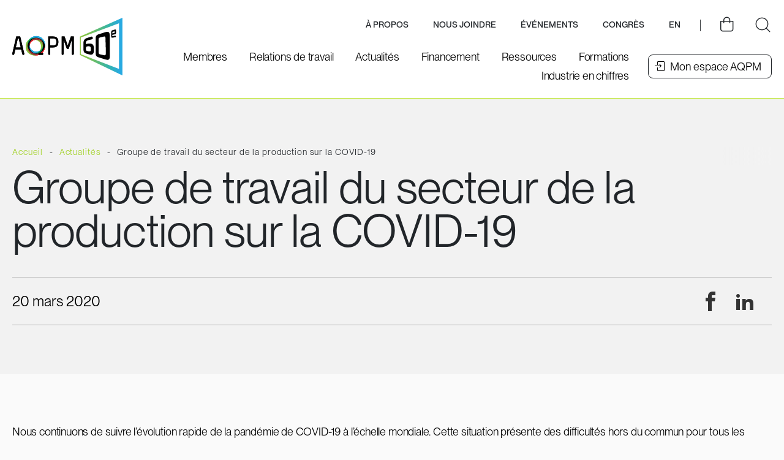

--- FILE ---
content_type: text/html; charset=UTF-8
request_url: https://www.aqpm.ca/actualites/groupe-de-travail-du-secteur-de-la-production-sur-la-covid-19/
body_size: 31436
content:
<!doctype html>
<html class='no-js' lang="fr-CA" prefix="og: https://ogp.me/ns#">
  <head>
  <!-- Google Tag Manager -->

<script>(function(w,d,s,l,i){w[l]=w[l]||[];w[l].push({'gtm.start':

new Date().getTime(),event:'gtm.js'});var f=d.getElementsByTagName(s)[0],

j=d.createElement(s),dl=l!='dataLayer'?'&l='+l:'';j.async=true;j.src=

'https://www.googletagmanager.com/gtm.js?id='+i+dl;f.parentNode.insertBefore(j,f);

})(window,document,'script','dataLayer','GTM-KDRB3M8');</script>

<!-- End Google Tag Manager -->
  <meta charset="utf-8">
<script type="text/javascript">
/* <![CDATA[ */
var gform;gform||(document.addEventListener("gform_main_scripts_loaded",function(){gform.scriptsLoaded=!0}),document.addEventListener("gform/theme/scripts_loaded",function(){gform.themeScriptsLoaded=!0}),window.addEventListener("DOMContentLoaded",function(){gform.domLoaded=!0}),gform={domLoaded:!1,scriptsLoaded:!1,themeScriptsLoaded:!1,isFormEditor:()=>"function"==typeof InitializeEditor,callIfLoaded:function(o){return!(!gform.domLoaded||!gform.scriptsLoaded||!gform.themeScriptsLoaded&&!gform.isFormEditor()||(gform.isFormEditor()&&console.warn("The use of gform.initializeOnLoaded() is deprecated in the form editor context and will be removed in Gravity Forms 3.1."),o(),0))},initializeOnLoaded:function(o){gform.callIfLoaded(o)||(document.addEventListener("gform_main_scripts_loaded",()=>{gform.scriptsLoaded=!0,gform.callIfLoaded(o)}),document.addEventListener("gform/theme/scripts_loaded",()=>{gform.themeScriptsLoaded=!0,gform.callIfLoaded(o)}),window.addEventListener("DOMContentLoaded",()=>{gform.domLoaded=!0,gform.callIfLoaded(o)}))},hooks:{action:{},filter:{}},addAction:function(o,r,e,t){gform.addHook("action",o,r,e,t)},addFilter:function(o,r,e,t){gform.addHook("filter",o,r,e,t)},doAction:function(o){gform.doHook("action",o,arguments)},applyFilters:function(o){return gform.doHook("filter",o,arguments)},removeAction:function(o,r){gform.removeHook("action",o,r)},removeFilter:function(o,r,e){gform.removeHook("filter",o,r,e)},addHook:function(o,r,e,t,n){null==gform.hooks[o][r]&&(gform.hooks[o][r]=[]);var d=gform.hooks[o][r];null==n&&(n=r+"_"+d.length),gform.hooks[o][r].push({tag:n,callable:e,priority:t=null==t?10:t})},doHook:function(r,o,e){var t;if(e=Array.prototype.slice.call(e,1),null!=gform.hooks[r][o]&&((o=gform.hooks[r][o]).sort(function(o,r){return o.priority-r.priority}),o.forEach(function(o){"function"!=typeof(t=o.callable)&&(t=window[t]),"action"==r?t.apply(null,e):e[0]=t.apply(null,e)})),"filter"==r)return e[0]},removeHook:function(o,r,t,n){var e;null!=gform.hooks[o][r]&&(e=(e=gform.hooks[o][r]).filter(function(o,r,e){return!!(null!=n&&n!=o.tag||null!=t&&t!=o.priority)}),gform.hooks[o][r]=e)}});
/* ]]> */
</script>

  <meta http-equiv="x-ua-compatible" content="ie=edge">
  <meta name="viewport" content="width=device-width, initial-scale=1">

  <link rel="preload" href="https://www.aqpm.ca/wp-content/themes/aqpm.ca/assets/fonts/pp-neue-montreal/PPNeueMontreal-Bold.otf" as="font" type="font/opentype" crossorigin>
  <link rel="preload" href="https://www.aqpm.ca/wp-content/themes/aqpm.ca/assets/fonts/pp-neue-montreal/PPNeueMontreal-Medium.otf" as="font" type="font/opentype" crossorigin>
  <link rel="preload" href="https://www.aqpm.ca/wp-content/themes/aqpm.ca/assets/fonts/pp-neue-montreal/PPNeueMontreal-Book.otf" as="font" type="font/opentype" crossorigin>

  	<style>img:is([sizes="auto" i], [sizes^="auto," i]) { contain-intrinsic-size: 3000px 1500px }</style>
	<link rel="apple-touch-icon" sizes="180x180" href="https://www.aqpm.ca/wp-content/themes/aqpm.ca/assets/favicon/apple-touch-icon.png">
<link rel="icon" type="image/png" sizes="32x32" href="https://www.aqpm.ca/wp-content/themes/aqpm.ca/assets/favicon/favicon-32x32.png">
<link rel="icon" type="image/png" sizes="16x16" href="https://www.aqpm.ca/wp-content/themes/aqpm.ca/assets/favicon/favicon-16x16.png">
<link rel="manifest" href="https://www.aqpm.ca/wp-content/themes/aqpm.ca/assets/favicon/site.webmanifest">
<link rel="mask-icon" href="https://www.aqpm.ca/wp-content/themes/aqpm.ca/assets/favicon/safari-pinned-tab.svg" color="#414448">
<meta name="msapplication-TileColor" content="#cdea68">
<meta name="theme-color" content="#ffffff">
<!-- Search Engine Optimization by Rank Math - https://rankmath.com/ -->
<title>Groupe de travail du secteur de la production sur la COVID-19 - AQPM</title>
<link data-rocket-preload as="style" href="https://fonts.googleapis.com/css?family=Lato%3A400%2C700%2C900%7CQuicksand%3A400%2C500%2C700&#038;display=swap" rel="preload">
<link href="https://fonts.googleapis.com/css?family=Lato%3A400%2C700%2C900%7CQuicksand%3A400%2C500%2C700&#038;display=swap" media="print" onload="this.media=&#039;all&#039;" rel="stylesheet">
<noscript data-wpr-hosted-gf-parameters=""><link rel="stylesheet" href="https://fonts.googleapis.com/css?family=Lato%3A400%2C700%2C900%7CQuicksand%3A400%2C500%2C700&#038;display=swap"></noscript>
<meta name="description" content="Nous continuons de suivre l’évolution rapide de la pandémie de COVID-19 à l’échelle mondiale. Cette situation présente des difficultés hors du commun pour"/>
<meta name="robots" content="follow, index, max-snippet:-1, max-video-preview:-1, max-image-preview:large"/>
<link rel="canonical" href="https://www.aqpm.ca/actualites/groupe-de-travail-du-secteur-de-la-production-sur-la-covid-19/" />
<meta property="og:locale" content="fr_CA" />
<meta property="og:type" content="article" />
<meta property="og:title" content="Groupe de travail du secteur de la production sur la COVID-19 - AQPM" />
<meta property="og:description" content="Nous continuons de suivre l’évolution rapide de la pandémie de COVID-19 à l’échelle mondiale. Cette situation présente des difficultés hors du commun pour" />
<meta property="og:url" content="https://www.aqpm.ca/actualites/groupe-de-travail-du-secteur-de-la-production-sur-la-covid-19/" />
<meta property="og:site_name" content="Association québécoise de la production médiatique - AQPM" />
<meta property="article:publisher" content="https://www.facebook.com/aqpmcineteleweb/" />
<meta property="article:section" content="Non-catégorisé" />
<meta property="og:image" content="https://www.aqpm.ca/wp-content/uploads/2024/01/86932-002-AQPM_logo_CTW_Couleur_RGB.jpg" />
<meta property="og:image:secure_url" content="https://www.aqpm.ca/wp-content/uploads/2024/01/86932-002-AQPM_logo_CTW_Couleur_RGB.jpg" />
<meta property="og:image:width" content="1229" />
<meta property="og:image:height" content="627" />
<meta property="og:image:alt" content="Logo AQPM" />
<meta property="og:image:type" content="image/jpeg" />
<meta property="article:published_time" content="2020-03-20T00:00:00-05:00" />
<meta name="twitter:card" content="summary_large_image" />
<meta name="twitter:title" content="Groupe de travail du secteur de la production sur la COVID-19 - AQPM" />
<meta name="twitter:description" content="Nous continuons de suivre l’évolution rapide de la pandémie de COVID-19 à l’échelle mondiale. Cette situation présente des difficultés hors du commun pour" />
<meta name="twitter:site" content="@Aqpmcineteleweb" />
<meta name="twitter:creator" content="@Aqpmcineteleweb" />
<meta name="twitter:image" content="https://www.aqpm.ca/wp-content/uploads/2024/01/86932-002-AQPM_logo_CTW_Couleur_RGB.jpg" />
<meta name="twitter:label1" content="Written by" />
<meta name="twitter:data1" content="vortexf" />
<meta name="twitter:label2" content="Time to read" />
<meta name="twitter:data2" content="2 minutes" />
<script type="application/ld+json" class="rank-math-schema">{"@context":"https://schema.org","@graph":[{"@type":"Place","@id":"https://www.aqpm.ca/#place","geo":{"@type":"GeoCoordinates","latitude":"45.500470","longitude":" -73.574440"},"hasMap":"https://www.google.com/maps/search/?api=1&amp;query=45.500470, -73.574440","address":{"@type":"PostalAddress","streetAddress":"1470, rue Peel","addressLocality":"Montreal","addressRegion":"Qu\u00e9bec","postalCode":"H3A 1T1","addressCountry":"Canada"}},{"@type":"Organization","@id":"https://www.aqpm.ca/#organization","name":"AQPM","url":"https://www.aqpm.ca","sameAs":["https://www.facebook.com/aqpmcineteleweb/","https://twitter.com/Aqpmcineteleweb","https://www.linkedin.com/company/apftq/"],"email":"info@aqpm.ca","address":{"@type":"PostalAddress","streetAddress":"1470, rue Peel","addressLocality":"Montreal","addressRegion":"Qu\u00e9bec","postalCode":"H3A 1T1","addressCountry":"Canada"},"logo":{"@type":"ImageObject","@id":"https://www.aqpm.ca/#logo","url":"https://www.aqpm.ca/wp-content/uploads/2022/11/logo-aqpm.png","contentUrl":"https://www.aqpm.ca/wp-content/uploads/2022/11/logo-aqpm.png","caption":"Association qu\u00e9b\u00e9coise de la production m\u00e9diatique - AQPM","inLanguage":"fr-CA","width":"265","height":"82"},"contactPoint":[{"@type":"ContactPoint","telephone":"+1-514-397-8600","contactType":"customer support"}],"location":{"@id":"https://www.aqpm.ca/#place"}},{"@type":"WebSite","@id":"https://www.aqpm.ca/#website","url":"https://www.aqpm.ca","name":"Association qu\u00e9b\u00e9coise de la production m\u00e9diatique - AQPM","publisher":{"@id":"https://www.aqpm.ca/#organization"},"inLanguage":"fr-CA"},{"@type":"ImageObject","@id":"https://www.aqpm.ca/wp-content/uploads/2024/01/86932-002-AQPM_logo_CTW_Couleur_RGB.jpg","url":"https://www.aqpm.ca/wp-content/uploads/2024/01/86932-002-AQPM_logo_CTW_Couleur_RGB.jpg","width":"1229","height":"627","caption":"Logo AQPM","inLanguage":"fr-CA"},{"@type":"WebPage","@id":"https://www.aqpm.ca/actualites/groupe-de-travail-du-secteur-de-la-production-sur-la-covid-19/#webpage","url":"https://www.aqpm.ca/actualites/groupe-de-travail-du-secteur-de-la-production-sur-la-covid-19/","name":"Groupe de travail du secteur de la production sur la COVID-19 - AQPM","datePublished":"2020-03-20T00:00:00-05:00","dateModified":"2020-03-20T00:00:00-05:00","isPartOf":{"@id":"https://www.aqpm.ca/#website"},"primaryImageOfPage":{"@id":"https://www.aqpm.ca/wp-content/uploads/2024/01/86932-002-AQPM_logo_CTW_Couleur_RGB.jpg"},"inLanguage":"fr-CA"},{"@type":"Person","@id":"https://www.aqpm.ca/author/vortexf/","name":"vortexf","url":"https://www.aqpm.ca/author/vortexf/","image":{"@type":"ImageObject","@id":"https://secure.gravatar.com/avatar/23590c744a3b7c47c9ac42238b245df984cebf357111e4952aa03b011375b788?s=96&amp;d=mm&amp;r=g","url":"https://secure.gravatar.com/avatar/23590c744a3b7c47c9ac42238b245df984cebf357111e4952aa03b011375b788?s=96&amp;d=mm&amp;r=g","caption":"vortexf","inLanguage":"fr-CA"},"sameAs":["https://www.aqpm.ca"],"worksFor":{"@id":"https://www.aqpm.ca/#organization"}},{"@type":"BlogPosting","headline":"Groupe de travail du secteur de la production sur la COVID-19 - AQPM","datePublished":"2020-03-20T00:00:00-05:00","dateModified":"2020-03-20T00:00:00-05:00","articleSection":"Non-cat\u00e9goris\u00e9","author":{"@id":"https://www.aqpm.ca/author/vortexf/","name":"vortexf"},"publisher":{"@id":"https://www.aqpm.ca/#organization"},"description":"Nous continuons de suivre l\u2019\u00e9volution rapide de la pand\u00e9mie de COVID-19 \u00e0 l\u2019\u00e9chelle mondiale. Cette situation pr\u00e9sente des difficult\u00e9s hors du commun pour","name":"Groupe de travail du secteur de la production sur la COVID-19 - AQPM","@id":"https://www.aqpm.ca/actualites/groupe-de-travail-du-secteur-de-la-production-sur-la-covid-19/#richSnippet","isPartOf":{"@id":"https://www.aqpm.ca/actualites/groupe-de-travail-du-secteur-de-la-production-sur-la-covid-19/#webpage"},"image":{"@id":"https://www.aqpm.ca/wp-content/uploads/2024/01/86932-002-AQPM_logo_CTW_Couleur_RGB.jpg"},"inLanguage":"fr-CA","mainEntityOfPage":{"@id":"https://www.aqpm.ca/actualites/groupe-de-travail-du-secteur-de-la-production-sur-la-covid-19/#webpage"}}]}</script>
<!-- /Rank Math WordPress SEO plugin -->

<link rel='dns-prefetch' href='//api.byscuit.com' />
<link rel='dns-prefetch' href='//s7.addthis.com' />
<link rel='dns-prefetch' href='//static.addtoany.com' />
<link rel='dns-prefetch' href='//fonts.googleapis.com' />
<link href='https://fonts.gstatic.com' crossorigin rel='preconnect' />
<link rel='preconnect' href='https://code.jquery.com' />
<link rel='stylesheet' id='addify_csp_front_css-css' href='https://www.aqpm.ca/wp-content/plugins/role-based-pricing-for-woocommerce//assets/css/addify_csp_front_css.css?ver=1.0' type='text/css' media='all' />
<style id='wp-emoji-styles-inline-css' type='text/css'>

	img.wp-smiley, img.emoji {
		display: inline !important;
		border: none !important;
		box-shadow: none !important;
		height: 1em !important;
		width: 1em !important;
		margin: 0 0.07em !important;
		vertical-align: -0.1em !important;
		background: none !important;
		padding: 0 !important;
	}
</style>
<link rel='stylesheet' id='wp-block-library-css' href='https://www.aqpm.ca/wp-includes/css/dist/block-library/style.min.css?ver=6.8.3' type='text/css' media='all' />
<style id='filebird-block-filebird-gallery-style-inline-css' type='text/css'>
ul.filebird-block-filebird-gallery{margin:auto!important;padding:0!important;width:100%}ul.filebird-block-filebird-gallery.layout-grid{display:grid;grid-gap:20px;align-items:stretch;grid-template-columns:repeat(var(--columns),1fr);justify-items:stretch}ul.filebird-block-filebird-gallery.layout-grid li img{border:1px solid #ccc;box-shadow:2px 2px 6px 0 rgba(0,0,0,.3);height:100%;max-width:100%;-o-object-fit:cover;object-fit:cover;width:100%}ul.filebird-block-filebird-gallery.layout-masonry{-moz-column-count:var(--columns);-moz-column-gap:var(--space);column-gap:var(--space);-moz-column-width:var(--min-width);columns:var(--min-width) var(--columns);display:block;overflow:auto}ul.filebird-block-filebird-gallery.layout-masonry li{margin-bottom:var(--space)}ul.filebird-block-filebird-gallery li{list-style:none}ul.filebird-block-filebird-gallery li figure{height:100%;margin:0;padding:0;position:relative;width:100%}ul.filebird-block-filebird-gallery li figure figcaption{background:linear-gradient(0deg,rgba(0,0,0,.7),rgba(0,0,0,.3) 70%,transparent);bottom:0;box-sizing:border-box;color:#fff;font-size:.8em;margin:0;max-height:100%;overflow:auto;padding:3em .77em .7em;position:absolute;text-align:center;width:100%;z-index:2}ul.filebird-block-filebird-gallery li figure figcaption a{color:inherit}

</style>
<style id='global-styles-inline-css' type='text/css'>
:root{--wp--preset--aspect-ratio--square: 1;--wp--preset--aspect-ratio--4-3: 4/3;--wp--preset--aspect-ratio--3-4: 3/4;--wp--preset--aspect-ratio--3-2: 3/2;--wp--preset--aspect-ratio--2-3: 2/3;--wp--preset--aspect-ratio--16-9: 16/9;--wp--preset--aspect-ratio--9-16: 9/16;--wp--preset--color--black: #212529;--wp--preset--color--cyan-bluish-gray: #abb8c3;--wp--preset--color--white: #FFFFFF;--wp--preset--color--pale-pink: #f78da7;--wp--preset--color--vivid-red: #cf2e2e;--wp--preset--color--luminous-vivid-orange: #ff6900;--wp--preset--color--luminous-vivid-amber: #fcb900;--wp--preset--color--light-green-cyan: #7bdcb5;--wp--preset--color--vivid-green-cyan: #00d084;--wp--preset--color--pale-cyan-blue: #8ed1fc;--wp--preset--color--vivid-cyan-blue: #0693e3;--wp--preset--color--vivid-purple: #9b51e0;--wp--preset--color--dark-grey: #414448;--wp--preset--color--light-grey: #f2f2f2;--wp--preset--color--primary: #A1D122;--wp--preset--color--secondary: #CDEA68;--wp--preset--gradient--vivid-cyan-blue-to-vivid-purple: linear-gradient(135deg,rgba(6,147,227,1) 0%,rgb(155,81,224) 100%);--wp--preset--gradient--light-green-cyan-to-vivid-green-cyan: linear-gradient(135deg,rgb(122,220,180) 0%,rgb(0,208,130) 100%);--wp--preset--gradient--luminous-vivid-amber-to-luminous-vivid-orange: linear-gradient(135deg,rgba(252,185,0,1) 0%,rgba(255,105,0,1) 100%);--wp--preset--gradient--luminous-vivid-orange-to-vivid-red: linear-gradient(135deg,rgba(255,105,0,1) 0%,rgb(207,46,46) 100%);--wp--preset--gradient--very-light-gray-to-cyan-bluish-gray: linear-gradient(135deg,rgb(238,238,238) 0%,rgb(169,184,195) 100%);--wp--preset--gradient--cool-to-warm-spectrum: linear-gradient(135deg,rgb(74,234,220) 0%,rgb(151,120,209) 20%,rgb(207,42,186) 40%,rgb(238,44,130) 60%,rgb(251,105,98) 80%,rgb(254,248,76) 100%);--wp--preset--gradient--blush-light-purple: linear-gradient(135deg,rgb(255,206,236) 0%,rgb(152,150,240) 100%);--wp--preset--gradient--blush-bordeaux: linear-gradient(135deg,rgb(254,205,165) 0%,rgb(254,45,45) 50%,rgb(107,0,62) 100%);--wp--preset--gradient--luminous-dusk: linear-gradient(135deg,rgb(255,203,112) 0%,rgb(199,81,192) 50%,rgb(65,88,208) 100%);--wp--preset--gradient--pale-ocean: linear-gradient(135deg,rgb(255,245,203) 0%,rgb(182,227,212) 50%,rgb(51,167,181) 100%);--wp--preset--gradient--electric-grass: linear-gradient(135deg,rgb(202,248,128) 0%,rgb(113,206,126) 100%);--wp--preset--gradient--midnight: linear-gradient(135deg,rgb(2,3,129) 0%,rgb(40,116,252) 100%);--wp--preset--font-size--small: 16px;--wp--preset--font-size--medium: 18px;--wp--preset--font-size--large: 24px;--wp--preset--font-size--x-large: 42px;--wp--preset--font-family--primary-font: Lato, sans-serif;--wp--preset--spacing--20: 0.44rem;--wp--preset--spacing--30: 0.67rem;--wp--preset--spacing--40: 1rem;--wp--preset--spacing--50: 1.5rem;--wp--preset--spacing--60: 2.25rem;--wp--preset--spacing--70: 3.38rem;--wp--preset--spacing--80: 5.06rem;--wp--preset--shadow--natural: 6px 6px 9px rgba(0, 0, 0, 0.2);--wp--preset--shadow--deep: 12px 12px 50px rgba(0, 0, 0, 0.4);--wp--preset--shadow--sharp: 6px 6px 0px rgba(0, 0, 0, 0.2);--wp--preset--shadow--outlined: 6px 6px 0px -3px rgba(255, 255, 255, 1), 6px 6px rgba(0, 0, 0, 1);--wp--preset--shadow--crisp: 6px 6px 0px rgba(0, 0, 0, 1);}:root { --wp--style--global--content-size: 680px;--wp--style--global--wide-size: 1080px; }:where(body) { margin: 0; }.wp-site-blocks > .alignleft { float: left; margin-right: 2em; }.wp-site-blocks > .alignright { float: right; margin-left: 2em; }.wp-site-blocks > .aligncenter { justify-content: center; margin-left: auto; margin-right: auto; }:where(.wp-site-blocks) > * { margin-block-start: 24px; margin-block-end: 0; }:where(.wp-site-blocks) > :first-child { margin-block-start: 0; }:where(.wp-site-blocks) > :last-child { margin-block-end: 0; }:root { --wp--style--block-gap: 24px; }:root :where(.is-layout-flow) > :first-child{margin-block-start: 0;}:root :where(.is-layout-flow) > :last-child{margin-block-end: 0;}:root :where(.is-layout-flow) > *{margin-block-start: 24px;margin-block-end: 0;}:root :where(.is-layout-constrained) > :first-child{margin-block-start: 0;}:root :where(.is-layout-constrained) > :last-child{margin-block-end: 0;}:root :where(.is-layout-constrained) > *{margin-block-start: 24px;margin-block-end: 0;}:root :where(.is-layout-flex){gap: 24px;}:root :where(.is-layout-grid){gap: 24px;}.is-layout-flow > .alignleft{float: left;margin-inline-start: 0;margin-inline-end: 2em;}.is-layout-flow > .alignright{float: right;margin-inline-start: 2em;margin-inline-end: 0;}.is-layout-flow > .aligncenter{margin-left: auto !important;margin-right: auto !important;}.is-layout-constrained > .alignleft{float: left;margin-inline-start: 0;margin-inline-end: 2em;}.is-layout-constrained > .alignright{float: right;margin-inline-start: 2em;margin-inline-end: 0;}.is-layout-constrained > .aligncenter{margin-left: auto !important;margin-right: auto !important;}.is-layout-constrained > :where(:not(.alignleft):not(.alignright):not(.alignfull)){max-width: var(--wp--style--global--content-size);margin-left: auto !important;margin-right: auto !important;}.is-layout-constrained > .alignwide{max-width: var(--wp--style--global--wide-size);}body .is-layout-flex{display: flex;}.is-layout-flex{flex-wrap: wrap;align-items: center;}.is-layout-flex > :is(*, div){margin: 0;}body .is-layout-grid{display: grid;}.is-layout-grid > :is(*, div){margin: 0;}body{font-family: Nunito, sans-serif;font-size: 16px;line-height: 1.5;padding-top: 0px;padding-right: 0px;padding-bottom: 0px;padding-left: 0px;}a:where(:not(.wp-element-button)){text-decoration: underline;}:root :where(.wp-element-button, .wp-block-button__link){background-color: #32373c;border-width: 0;color: #fff;font-family: inherit;font-size: inherit;line-height: inherit;padding: calc(0.667em + 2px) calc(1.333em + 2px);text-decoration: none;}.has-black-color{color: var(--wp--preset--color--black) !important;}.has-cyan-bluish-gray-color{color: var(--wp--preset--color--cyan-bluish-gray) !important;}.has-white-color{color: var(--wp--preset--color--white) !important;}.has-pale-pink-color{color: var(--wp--preset--color--pale-pink) !important;}.has-vivid-red-color{color: var(--wp--preset--color--vivid-red) !important;}.has-luminous-vivid-orange-color{color: var(--wp--preset--color--luminous-vivid-orange) !important;}.has-luminous-vivid-amber-color{color: var(--wp--preset--color--luminous-vivid-amber) !important;}.has-light-green-cyan-color{color: var(--wp--preset--color--light-green-cyan) !important;}.has-vivid-green-cyan-color{color: var(--wp--preset--color--vivid-green-cyan) !important;}.has-pale-cyan-blue-color{color: var(--wp--preset--color--pale-cyan-blue) !important;}.has-vivid-cyan-blue-color{color: var(--wp--preset--color--vivid-cyan-blue) !important;}.has-vivid-purple-color{color: var(--wp--preset--color--vivid-purple) !important;}.has-dark-grey-color{color: var(--wp--preset--color--dark-grey) !important;}.has-light-grey-color{color: var(--wp--preset--color--light-grey) !important;}.has-primary-color{color: var(--wp--preset--color--primary) !important;}.has-secondary-color{color: var(--wp--preset--color--secondary) !important;}.has-black-background-color{background-color: var(--wp--preset--color--black) !important;}.has-cyan-bluish-gray-background-color{background-color: var(--wp--preset--color--cyan-bluish-gray) !important;}.has-white-background-color{background-color: var(--wp--preset--color--white) !important;}.has-pale-pink-background-color{background-color: var(--wp--preset--color--pale-pink) !important;}.has-vivid-red-background-color{background-color: var(--wp--preset--color--vivid-red) !important;}.has-luminous-vivid-orange-background-color{background-color: var(--wp--preset--color--luminous-vivid-orange) !important;}.has-luminous-vivid-amber-background-color{background-color: var(--wp--preset--color--luminous-vivid-amber) !important;}.has-light-green-cyan-background-color{background-color: var(--wp--preset--color--light-green-cyan) !important;}.has-vivid-green-cyan-background-color{background-color: var(--wp--preset--color--vivid-green-cyan) !important;}.has-pale-cyan-blue-background-color{background-color: var(--wp--preset--color--pale-cyan-blue) !important;}.has-vivid-cyan-blue-background-color{background-color: var(--wp--preset--color--vivid-cyan-blue) !important;}.has-vivid-purple-background-color{background-color: var(--wp--preset--color--vivid-purple) !important;}.has-dark-grey-background-color{background-color: var(--wp--preset--color--dark-grey) !important;}.has-light-grey-background-color{background-color: var(--wp--preset--color--light-grey) !important;}.has-primary-background-color{background-color: var(--wp--preset--color--primary) !important;}.has-secondary-background-color{background-color: var(--wp--preset--color--secondary) !important;}.has-black-border-color{border-color: var(--wp--preset--color--black) !important;}.has-cyan-bluish-gray-border-color{border-color: var(--wp--preset--color--cyan-bluish-gray) !important;}.has-white-border-color{border-color: var(--wp--preset--color--white) !important;}.has-pale-pink-border-color{border-color: var(--wp--preset--color--pale-pink) !important;}.has-vivid-red-border-color{border-color: var(--wp--preset--color--vivid-red) !important;}.has-luminous-vivid-orange-border-color{border-color: var(--wp--preset--color--luminous-vivid-orange) !important;}.has-luminous-vivid-amber-border-color{border-color: var(--wp--preset--color--luminous-vivid-amber) !important;}.has-light-green-cyan-border-color{border-color: var(--wp--preset--color--light-green-cyan) !important;}.has-vivid-green-cyan-border-color{border-color: var(--wp--preset--color--vivid-green-cyan) !important;}.has-pale-cyan-blue-border-color{border-color: var(--wp--preset--color--pale-cyan-blue) !important;}.has-vivid-cyan-blue-border-color{border-color: var(--wp--preset--color--vivid-cyan-blue) !important;}.has-vivid-purple-border-color{border-color: var(--wp--preset--color--vivid-purple) !important;}.has-dark-grey-border-color{border-color: var(--wp--preset--color--dark-grey) !important;}.has-light-grey-border-color{border-color: var(--wp--preset--color--light-grey) !important;}.has-primary-border-color{border-color: var(--wp--preset--color--primary) !important;}.has-secondary-border-color{border-color: var(--wp--preset--color--secondary) !important;}.has-vivid-cyan-blue-to-vivid-purple-gradient-background{background: var(--wp--preset--gradient--vivid-cyan-blue-to-vivid-purple) !important;}.has-light-green-cyan-to-vivid-green-cyan-gradient-background{background: var(--wp--preset--gradient--light-green-cyan-to-vivid-green-cyan) !important;}.has-luminous-vivid-amber-to-luminous-vivid-orange-gradient-background{background: var(--wp--preset--gradient--luminous-vivid-amber-to-luminous-vivid-orange) !important;}.has-luminous-vivid-orange-to-vivid-red-gradient-background{background: var(--wp--preset--gradient--luminous-vivid-orange-to-vivid-red) !important;}.has-very-light-gray-to-cyan-bluish-gray-gradient-background{background: var(--wp--preset--gradient--very-light-gray-to-cyan-bluish-gray) !important;}.has-cool-to-warm-spectrum-gradient-background{background: var(--wp--preset--gradient--cool-to-warm-spectrum) !important;}.has-blush-light-purple-gradient-background{background: var(--wp--preset--gradient--blush-light-purple) !important;}.has-blush-bordeaux-gradient-background{background: var(--wp--preset--gradient--blush-bordeaux) !important;}.has-luminous-dusk-gradient-background{background: var(--wp--preset--gradient--luminous-dusk) !important;}.has-pale-ocean-gradient-background{background: var(--wp--preset--gradient--pale-ocean) !important;}.has-electric-grass-gradient-background{background: var(--wp--preset--gradient--electric-grass) !important;}.has-midnight-gradient-background{background: var(--wp--preset--gradient--midnight) !important;}.has-small-font-size{font-size: var(--wp--preset--font-size--small) !important;}.has-medium-font-size{font-size: var(--wp--preset--font-size--medium) !important;}.has-large-font-size{font-size: var(--wp--preset--font-size--large) !important;}.has-x-large-font-size{font-size: var(--wp--preset--font-size--x-large) !important;}.has-primary-font-font-family{font-family: var(--wp--preset--font-family--primary-font) !important;}
:root :where(.wp-block-pullquote){font-size: 1.5em;line-height: 1.6;}
</style>
<link rel='stylesheet' id='byscuit-css' href='https://www.aqpm.ca/wp-content/plugins/vtx-byscuit/public/css/byscuit-public.css?ver=1.1.4' type='text/css' media='all' />
<link rel='stylesheet' id='woocommerce-layout-css' href='https://www.aqpm.ca/wp-content/plugins/woocommerce/assets/css/woocommerce-layout.css?ver=10.3.7' type='text/css' media='all' />
<link rel='stylesheet' id='woocommerce-smallscreen-css' href='https://www.aqpm.ca/wp-content/plugins/woocommerce/assets/css/woocommerce-smallscreen.css?ver=10.3.7' type='text/css' media='only screen and (max-width: 768px)' />
<link rel='stylesheet' id='woocommerce-general-css' href='https://www.aqpm.ca/wp-content/plugins/woocommerce/assets/css/woocommerce.css?ver=10.3.7' type='text/css' media='all' />
<style id='woocommerce-inline-inline-css' type='text/css'>
.woocommerce form .form-row .required { visibility: visible; }
</style>
<link rel='stylesheet' id='brands-styles-css' href='https://www.aqpm.ca/wp-content/plugins/woocommerce/assets/css/brands.css?ver=10.3.7' type='text/css' media='all' />

<link rel='stylesheet' id='vtx-css-css' href='https://www.aqpm.ca/wp-content/themes/aqpm.ca/dist/styles/main.9f4cb5.css' type='text/css' media='all' />
<script type="text/javascript" src="https://code.jquery.com/jquery-3.5.1.min.js" id="jquery-js"></script>
<script type="text/javascript" src="https://www.aqpm.ca/wp-content/plugins/role-based-pricing-for-woocommerce/assets/js/addify_csp_front_js.js?ver=1.0" id="af_csp_front_js-js"></script>
<script type="text/javascript" src="https://www.aqpm.ca/wp-content/plugins/vtx-byscuit/public/js/byscuit-public.js?ver=1.1.4" id="byscuit-js"></script>
<script type="text/javascript" src="https://api.byscuit.com/data/client/9A48FAC5-A6B9-4511-A169-DC2AC1331D49/script/script.js" id="byscuit-token-js"></script>
<script type="text/javascript" src="https://www.aqpm.ca/wp-content/plugins/woocommerce/assets/js/jquery-blockui/jquery.blockUI.min.js?ver=2.7.0-wc.10.3.7" id="wc-jquery-blockui-js" defer="defer" data-wp-strategy="defer"></script>
<script type="text/javascript" id="wc-add-to-cart-js-extra">
/* <![CDATA[ */
var wc_add_to_cart_params = {"ajax_url":"\/wp-admin\/admin-ajax.php","wc_ajax_url":"\/?wc-ajax=%%endpoint%%","i18n_view_cart":"Voir le panier","cart_url":"https:\/\/www.aqpm.ca\/panier\/","is_cart":"","cart_redirect_after_add":"yes"};
/* ]]> */
</script>
<script type="text/javascript" src="https://www.aqpm.ca/wp-content/plugins/woocommerce/assets/js/frontend/add-to-cart.min.js?ver=10.3.7" id="wc-add-to-cart-js" defer="defer" data-wp-strategy="defer"></script>
<script type="text/javascript" src="https://www.aqpm.ca/wp-content/plugins/woocommerce/assets/js/js-cookie/js.cookie.min.js?ver=2.1.4-wc.10.3.7" id="wc-js-cookie-js" defer="defer" data-wp-strategy="defer"></script>
<script type="text/javascript" id="woocommerce-js-extra">
/* <![CDATA[ */
var woocommerce_params = {"ajax_url":"\/wp-admin\/admin-ajax.php","wc_ajax_url":"\/?wc-ajax=%%endpoint%%","i18n_password_show":"Show password","i18n_password_hide":"Hide password"};
/* ]]> */
</script>
<script type="text/javascript" src="https://www.aqpm.ca/wp-content/plugins/woocommerce/assets/js/frontend/woocommerce.min.js?ver=10.3.7" id="woocommerce-js" defer="defer" data-wp-strategy="defer"></script>
<link rel="https://api.w.org/" href="https://www.aqpm.ca/wp-json/" /><link rel="alternate" title="JSON" type="application/json" href="https://www.aqpm.ca/wp-json/wp/v2/posts/6792" /><link rel="EditURI" type="application/rsd+xml" title="RSD" href="https://www.aqpm.ca/xmlrpc.php?rsd" />
<meta name="generator" content="WordPress 6.8.3" />
<link rel='shortlink' href='https://www.aqpm.ca/?p=6792' />
<link rel="alternate" title="oEmbed (JSON)" type="application/json+oembed" href="https://www.aqpm.ca/wp-json/oembed/1.0/embed?url=https%3A%2F%2Fwww.aqpm.ca%2Factualites%2Fgroupe-de-travail-du-secteur-de-la-production-sur-la-covid-19%2F" />
<link rel="alternate" title="oEmbed (XML)" type="text/xml+oembed" href="https://www.aqpm.ca/wp-json/oembed/1.0/embed?url=https%3A%2F%2Fwww.aqpm.ca%2Factualites%2Fgroupe-de-travail-du-secteur-de-la-production-sur-la-covid-19%2F&#038;format=xml" />
<meta name="et-api-version" content="v1"><meta name="et-api-origin" content="https://www.aqpm.ca"><link rel="https://theeventscalendar.com/" href="https://www.aqpm.ca/wp-json/tribe/tickets/v1/" />
  <script>
      document.addEventListener('facetwp-refresh', function() {
          if ( 'undefined' === FWP.enabled_scroll ) {
            if ( FWP.soft_refresh ) {
              FWP.enable_scroll = true;
            } else {
              FWP.enable_scroll = false;
            }
          }
        });
        document.addEventListener('facetwp-loaded', function() {
          if ( ! FWP.please_dont_scroll && FWP.enable_scroll ) {
            
            let scroll_top = 260;
            if ( 'undefined' !== typeof FWP.please_scroll_there ) {
              const scroll_top_offset = 260;
          
              scroll_top = document.getElementById(FWP.please_scroll_there).getBoundingClientRect().top - scroll_top_offset;
              console.log( document.getElementById(FWP.please_scroll_there).getBoundingClientRect());
            }
            
            window.scrollTo({ top: scroll_top + 'px', behavior: 'smooth' });
          }
        });
    
  </script>

        <script type="text/tmpl" id="tmpl-autocomplete-item">
      <li class="search-item {{ data.Selected }}" id="search-item-{{ data.ID }}"> <a href="{{ data.URL }}" data-og-text="{{ data.Title }}">{{ data.Title }}</a> </li>
    </script>
  	<noscript><style>.woocommerce-product-gallery{ opacity: 1 !important; }</style></noscript>
	<noscript><style id="rocket-lazyload-nojs-css">.rll-youtube-player, [data-lazy-src]{display:none !important;}</style></noscript><meta name="generator" content="WP Rocket 3.20.2" data-wpr-features="wpr_lazyload_images wpr_desktop" /></head>
  <body class="wp-singular post-template-default single single-post postid-6792 single-format-standard wp-embed-responsive wp-theme-aqpmca theme-aqpm.ca woocommerce-no-js tribe-no-js groupe-de-travail-du-secteur-de-la-production-sur-la-covid-19 tribe-theme-aqpmca">
  
  <!-- Google Tag Manager (noscript) -->
  <noscript><iframe src="https://www.googletagmanager.com/ns.html?id=GTM-KDRB3M8" height="0" width="0" style="display:none;visibility:hidden"></iframe></noscript>

<noscript><iframe src="ns"
height="0" width="0" style="display:none;visibility:hidden"></iframe></noscript>

<!-- End Google Tag Manager (noscript) -->

 
    <!--[if IE]>
      <div class="alert alert-warning">
        Vous utilisez présentement un navigateur <strong>désuet</strong>. Veuillez <a href="http://browsehappy.com/">mettre à jour votre navigateur</a> pour améliorer votre expérience.      </div>
    <![endif]-->

    <!-- Add a skip to content button when user is tabing -->
    <nav id="skip-nav">
      <ul>
        <li><a href="#main-content">Passer au contenu principal</a></li>
      </ul>
    </nav>

    <header data-rocket-location-hash="36c6bcf25eaacb5252c744cc88a6cc2e" class="site-header" role="banner">

  <div class="navbar">
    <div class="container--extrawide navbar__inner">
      <div class="navbar__inner-secondary-nav">
        <div class="inner-secondary-nav-wrapper">
          <nav class="nav-secondary-wrapper">
            <ul id="menu-navigation-secondaire" class="nav nav-secondary nav--with-dropdown"><li class="nav-item navigation-secondaire-1__subnav__0 dropdown nav-item--heading"><div class="nav-item__link-wrapper">
<span class="nav-item__link">À propos</span>
<button type="button" class="dropdown__toggle" aria-label="Ouvrir le sous-menu À propos." aria-expanded="false" aria-controls="navigation-secondaire-1__subnav__0" data-label-open="Ouvrir le sous-menu À propos." data-label-close="Fermer le sous-menu À propos."></button>
</div>


<div id="navigation-secondaire-1__subnav__0" class="dropdown__subnav-wrapper subnav-wrapper-depth-0">
<ul class="dropdown__subnav subnav-depth-0" data-depth="0">
	<li class="nav-item navigation-secondaire-1__subnav__0-0"><div class="nav-item__link-wrapper">
<a class="nav-item__link"  href="https://www.aqpm.ca/a-propos/mandat/">Mandat</a>
</div>
</li>
	<li class="nav-item navigation-secondaire-1__subnav__0-1"><div class="nav-item__link-wrapper">
<a class="nav-item__link"  href="https://www.aqpm.ca/a-propos/conseil-dadministration-aqpm/">Conseil d’administration</a>
</div>
</li>
	<li class="nav-item navigation-secondaire-1__subnav__0-2"><div class="nav-item__link-wrapper">
<a class="nav-item__link"  href="https://www.aqpm.ca/a-propos/equipe/">Équipe permanente</a>
</div>
</li>
	<li class="nav-item navigation-secondaire-1__subnav__0-3"><div class="nav-item__link-wrapper">
<a class="nav-item__link"  href="https://www.aqpm.ca/a-propos/carrieres/">Carrière</a>
</div>
</li>
	<li class="nav-item navigation-secondaire-1__subnav__0-4"><div class="nav-item__link-wrapper">
<a class="nav-item__link"  href="https://www.aqpm.ca/a-propos/rapport-annuels/">Rapports annuels</a>
</div>
</li>
	<li class="nav-item navigation-secondaire-1__subnav__0-5"><div class="nav-item__link-wrapper">
<a class="nav-item__link"  href="https://www.aqpm.ca/a-propos/implication/">Partenariats</a>
</div>
</li>

</ul>
</div>
</li>
<li class="nav-item navigation-secondaire-1__subnav__1"><div class="nav-item__link-wrapper">
<a class="nav-item__link"  href="https://www.aqpm.ca/nous-joindre/">Nous joindre</a>
</div>
</li>
<li class="nav-item navigation-secondaire-1__subnav__2"><div class="nav-item__link-wrapper">
<a class="nav-item__link"  href="https://www.aqpm.ca/evenements/">Événements</a>
</div>
</li>
<li class="nav-item navigation-secondaire-1__subnav__3 dropdown nav-item--heading"><div class="nav-item__link-wrapper">
<span class="nav-item__link">Congrès</span>
<button type="button" class="dropdown__toggle" aria-label="Ouvrir le sous-menu Congrès." aria-expanded="false" aria-controls="navigation-secondaire-1__subnav__3" data-label-open="Ouvrir le sous-menu Congrès." data-label-close="Fermer le sous-menu Congrès."></button>
</div>


<div id="navigation-secondaire-1__subnav__3" class="dropdown__subnav-wrapper subnav-wrapper-depth-0">
<ul class="dropdown__subnav subnav-depth-0" data-depth="0">
	<li class="nav-item navigation-secondaire-1__subnav__3-0"><div class="nav-item__link-wrapper">
<a class="nav-item__link"  href="https://www.aqpm.ca/congres-2025/">Congrès 2025</a>
</div>
</li>
	<li class="nav-item navigation-secondaire-1__subnav__3-1"><div class="nav-item__link-wrapper">
<a class="nav-item__link"  href="https://www.aqpm.ca/congres-2024/">Congrès 2024</a>
</div>
</li>
	<li class="nav-item navigation-secondaire-1__subnav__3-2"><div class="nav-item__link-wrapper">
<a class="nav-item__link"  href="https://www.aqpm.ca/congres-2023/">Congrès  2023</a>
</div>
</li>
	<li class="nav-item navigation-secondaire-1__subnav__3-3"><div class="nav-item__link-wrapper">
<a class="nav-item__link"  href="https://www.aqpm.ca/prix-aqpm/">Prix AQPM</a>
</div>
</li>

</ul>
</div>
</li>
<li class="nav-item navigation-secondaire-1__subnav__4"><div class="nav-item__link-wrapper">
<a class="nav-item__link"  href="https://www.aqpm.ca/english/">EN</a>
</div>
</li>
</ul>          </nav>
          <div class="nav-secondary__cta-wrapper">
                          <a class="nav-secondary__shop nav-shop-bag-link" href="https://www.aqpm.ca/panier/">
                <i class="icon-shopping-bag"></i>
                              </a>
                        <button class="navbar__search toggleSearch" aria-expanded="false" aria-label="Ouvrir ou fermer la barre de recherche.">
              <i class="vtx-icon icon-magnifying-glass navbar__search__icon-open"></i>
              <i class="vtx-icon icon-close-copy navbar__search__icon-close"></i>
            </button>
          </div>
        </div>
      </div>
      <div class="navbar__inner-wrapper">
        <div class="navbar__home-link-wrapper">
          <a class="navbar__home-link" href="https://www.aqpm.ca/">
            <img src="data:image/svg+xml,%3Csvg%20xmlns='http://www.w3.org/2000/svg'%20viewBox='0%200%200%200'%3E%3C/svg%3E" alt="AQPM" class="navbar__logo" data-lazy-src="https://www.aqpm.ca/wp-content/themes/aqpm.ca/dist/images/logo_60.svg"><noscript><img src="https://www.aqpm.ca/wp-content/themes/aqpm.ca/dist/images/logo_60.svg" alt="AQPM" class="navbar__logo"></noscript>
          </a>
        </div>
        <nav class="nav-primary-wrapper">
          <ul id="menu-menu-principal" class="nav nav-primary nav--with-dropdown"><li class="nav-item menu-principal-2__subnav__0 dropdown nav-item--heading"><div class="nav-item__link-wrapper">
<span class="nav-item__link">Membres</span>
<button type="button" class="dropdown__toggle" aria-label="Ouvrir le sous-menu Membres." aria-expanded="false" aria-controls="menu-principal-2__subnav__0" data-label-open="Ouvrir le sous-menu Membres." data-label-close="Fermer le sous-menu Membres."></button>
</div>


<div id="menu-principal-2__subnav__0" class="dropdown__subnav-wrapper subnav-wrapper-depth-0">
<ul class="dropdown__subnav subnav-depth-0" data-depth="0">
	<li class="nav-item menu-principal-2__subnav__0-0"><div class="nav-item__link-wrapper">
<a class="nav-item__link"  href="https://www.aqpm.ca/membres/repertoire-des-membres/">Répertoire des membres</a>
</div>
</li>
	<li class="nav-item menu-principal-2__subnav__0-1 dropdown nav-item--heading"><div class="nav-item__link-wrapper">
<span class="nav-item__link">Je suis membre</span>
<button type="button" class="dropdown__toggle" aria-label="Ouvrir le sous-menu Je suis membre." aria-expanded="false" aria-controls="menu-principal-2__subnav__0-1" data-label-open="Ouvrir le sous-menu Je suis membre." data-label-close="Fermer le sous-menu Je suis membre."></button>
</div>


<div id="menu-principal-2__subnav__0-1" class="dropdown__subnav-wrapper subnav-wrapper-depth-1">
<ul class="dropdown__subnav subnav-depth-1" data-depth="1">
		<li class="nav-item menu-principal-2__subnav__0-1-0"><div class="nav-item__link-wrapper">
<a class="nav-item__link"  href="https://www.aqpm.ca/membres/je-suis-membre/declaration-de-production/">Déclaration de production</a>
</div>
</li>
		<li class="nav-item menu-principal-2__subnav__0-1-1"><div class="nav-item__link-wrapper">
<a class="nav-item__link"  href="https://www.aqpm.ca/membres/je-suis-membre/portail-des-membres-et-formulaire/">Renouvellement et modification à l’adhésion</a>
</div>
</li>
		<li class="nav-item menu-principal-2__subnav__0-1-2"><div class="nav-item__link-wrapper">
<a class="nav-item__link"  href="https://www.aqpm.ca/membres/je-suis-membre/politique-et-reglements/">Règlements et politiques</a>
</div>
</li>
		<li class="nav-item menu-principal-2__subnav__0-1-3"><div class="nav-item__link-wrapper">
<a class="nav-item__link"  href="https://www.aqpm.ca/membres/tarification/">Tarification</a>
</div>
</li>
		<li class="nav-item menu-principal-2__subnav__0-1-4"><div class="nav-item__link-wrapper">
<a class="nav-item__link"  href="https://www.aqpm.ca/membres/je-suis-membre/logos/">Logos</a>
</div>
</li>

</ul>
</div>
</li>
	<li class="nav-item menu-principal-2__subnav__0-2 dropdown nav-item--heading"><div class="nav-item__link-wrapper">
<span class="nav-item__link">Je veux devenir membre</span>
<button type="button" class="dropdown__toggle" aria-label="Ouvrir le sous-menu Je veux devenir membre." aria-expanded="false" aria-controls="menu-principal-2__subnav__0-2" data-label-open="Ouvrir le sous-menu Je veux devenir membre." data-label-close="Fermer le sous-menu Je veux devenir membre."></button>
</div>


<div id="menu-principal-2__subnav__0-2" class="dropdown__subnav-wrapper subnav-wrapper-depth-1">
<ul class="dropdown__subnav subnav-depth-1" data-depth="1">
		<li class="nav-item menu-principal-2__subnav__0-2-0"><div class="nav-item__link-wrapper">
<a class="nav-item__link"  href="https://www.aqpm.ca/membres/je-veux-devenir-membre/pourquoi-adherer/">Pourquoi adhérer?</a>
</div>
</li>
		<li class="nav-item menu-principal-2__subnav__0-2-1"><div class="nav-item__link-wrapper">
<a class="nav-item__link"  href="https://www.aqpm.ca/membres/je-veux-devenir-membre/types-dadhesion/">Types d’adhésion</a>
</div>
</li>
		<li class="nav-item menu-principal-2__subnav__0-2-2"><div class="nav-item__link-wrapper">
<a class="nav-item__link"  href="https://www.aqpm.ca/membres/je-veux-devenir-membre/conditions/">Conditions d’adhésion</a>
</div>
</li>
		<li class="nav-item menu-principal-2__subnav__0-2-3"><div class="nav-item__link-wrapper">
<a class="nav-item__link"  href="https://www.aqpm.ca/membres/je-suis-membre/politique-et-reglements/">Règlements et politiques</a>
</div>
</li>
		<li class="nav-item menu-principal-2__subnav__0-2-4"><div class="nav-item__link-wrapper">
<a class="nav-item__link"  href="https://www.aqpm.ca/membres/tarification/">Tarification</a>
</div>
</li>
		<li class="nav-item menu-principal-2__subnav__0-2-5"><div class="nav-item__link-wrapper">
<a class="nav-item__link"  href="https://www.aqpm.ca/membres/je-veux-devenir-membre/formulaires-dadhesion/">Formulaires d’adhésion</a>
</div>
</li>

</ul>
</div>
</li>

</ul>
</div>
</li>
<li class="nav-item menu-principal-2__subnav__1 dropdown nav-item--heading"><div class="nav-item__link-wrapper">
<span class="nav-item__link">Relations de travail</span>
<button type="button" class="dropdown__toggle" aria-label="Ouvrir le sous-menu Relations de travail." aria-expanded="false" aria-controls="menu-principal-2__subnav__1" data-label-open="Ouvrir le sous-menu Relations de travail." data-label-close="Fermer le sous-menu Relations de travail."></button>
</div>


<div id="menu-principal-2__subnav__1" class="dropdown__subnav-wrapper subnav-wrapper-depth-0">
<ul class="dropdown__subnav subnav-depth-0" data-depth="0">
	<li class="nav-item menu-principal-2__subnav__1-0 dropdown nav-item--heading"><div class="nav-item__link-wrapper">
<span class="nav-item__link">Cinéma</span>
<button type="button" class="dropdown__toggle" aria-label="Ouvrir le sous-menu Cinéma." aria-expanded="false" aria-controls="menu-principal-2__subnav__1-0" data-label-open="Ouvrir le sous-menu Cinéma." data-label-close="Fermer le sous-menu Cinéma."></button>
</div>


<div id="menu-principal-2__subnav__1-0" class="dropdown__subnav-wrapper subnav-wrapper-depth-1">
<ul class="dropdown__subnav subnav-depth-1" data-depth="1">
		<li class="nav-item menu-principal-2__subnav__1-0-0"><div class="nav-item__link-wrapper">
<a class="nav-item__link"  href="https://www.aqpm.ca/relations-de-travail/cinema/actra/">ACTRA</a>
</div>
</li>
		<li class="nav-item menu-principal-2__subnav__1-0-1"><div class="nav-item__link-wrapper">
<a class="nav-item__link"  href="https://www.aqpm.ca/relations-de-travail/cinema/aqtis-514-aiest/">AQTIS 514 AIEST</a>
</div>
</li>
		<li class="nav-item menu-principal-2__subnav__1-0-2"><div class="nav-item__link-wrapper">
<a class="nav-item__link"  href="https://www.aqpm.ca/relations-de-travail/cinema/arrq-cinema/">ARRQ</a>
</div>
</li>
		<li class="nav-item menu-principal-2__subnav__1-0-3"><div class="nav-item__link-wrapper">
<a class="nav-item__link"  href="https://www.aqpm.ca/relations-de-travail/cinema/cqgcr-dgc/">CQGCR/DGC</a>
</div>
</li>
		<li class="nav-item menu-principal-2__subnav__1-0-4"><div class="nav-item__link-wrapper">
<a class="nav-item__link"  href="https://www.aqpm.ca/relations-de-travail/cinema/sartec/">SARTEC</a>
</div>
</li>
		<li class="nav-item menu-principal-2__subnav__1-0-5"><div class="nav-item__link-wrapper">
<a class="nav-item__link"  href="https://www.aqpm.ca/relations-de-travail/cinema/spacq-cinema/">SPACQ</a>
</div>
</li>
		<li class="nav-item menu-principal-2__subnav__1-0-6"><div class="nav-item__link-wrapper">
<a class="nav-item__link"  href="https://www.aqpm.ca/relations-de-travail/cinema/uda/">UDA</a>
</div>
</li>
		<li class="nav-item menu-principal-2__subnav__1-0-7"><div class="nav-item__link-wrapper">
<a class="nav-item__link"  href="https://www.aqpm.ca/relations-de-travail/cinema/wgc/">WGC</a>
</div>
</li>

</ul>
</div>
</li>
	<li class="nav-item menu-principal-2__subnav__1-1 dropdown nav-item--heading"><div class="nav-item__link-wrapper">
<span class="nav-item__link">Télévision</span>
<button type="button" class="dropdown__toggle" aria-label="Ouvrir le sous-menu Télévision." aria-expanded="false" aria-controls="menu-principal-2__subnav__1-1" data-label-open="Ouvrir le sous-menu Télévision." data-label-close="Fermer le sous-menu Télévision."></button>
</div>


<div id="menu-principal-2__subnav__1-1" class="dropdown__subnav-wrapper subnav-wrapper-depth-1">
<ul class="dropdown__subnav subnav-depth-1" data-depth="1">
		<li class="nav-item menu-principal-2__subnav__1-1-0"><div class="nav-item__link-wrapper">
<a class="nav-item__link"  href="https://www.aqpm.ca/relations-de-travail/television/actra/">ACTRA</a>
</div>
</li>
		<li class="nav-item menu-principal-2__subnav__1-1-1"><div class="nav-item__link-wrapper">
<a class="nav-item__link"  href="https://www.aqpm.ca/relations-de-travail/television/aqtis-514-aiest/">AQTIS 514 AIEST</a>
</div>
</li>
		<li class="nav-item menu-principal-2__subnav__1-1-2"><div class="nav-item__link-wrapper">
<a class="nav-item__link"  href="https://www.aqpm.ca/relations-de-travail/television/arrq/">ARRQ</a>
</div>
</li>
		<li class="nav-item menu-principal-2__subnav__1-1-3"><div class="nav-item__link-wrapper">
<a class="nav-item__link"  href="https://www.aqpm.ca/relations-de-travail/television/cqgcr-dgc-tele/">CQGCR/DGC</a>
</div>
</li>
		<li class="nav-item menu-principal-2__subnav__1-1-4"><div class="nav-item__link-wrapper">
<a class="nav-item__link"  href="https://www.aqpm.ca/relations-de-travail/television/sartec-television/">SARTEC</a>
</div>
</li>
		<li class="nav-item menu-principal-2__subnav__1-1-5"><div class="nav-item__link-wrapper">
<a class="nav-item__link"  href="https://www.aqpm.ca/spacq-television/">SPACQ</a>
</div>
</li>
		<li class="nav-item menu-principal-2__subnav__1-1-6"><div class="nav-item__link-wrapper">
<a class="nav-item__link"  href="https://www.aqpm.ca/relations-de-travail/television/uda-tele/">UDA</a>
</div>
</li>
		<li class="nav-item menu-principal-2__subnav__1-1-7"><div class="nav-item__link-wrapper">
<a class="nav-item__link"  href="https://www.aqpm.ca/relations-de-travail/television/wgc-television/">WGC</a>
</div>
</li>
		<li class="nav-item menu-principal-2__subnav__1-1-8"><div class="nav-item__link-wrapper">
<a class="nav-item__link"  href="https://www.aqpm.ca/relations-de-travail/ententes-commerciales-tele/">Ententes commerciales</a>
</div>
</li>

</ul>
</div>
</li>
	<li class="nav-item menu-principal-2__subnav__1-2 dropdown nav-item--heading"><div class="nav-item__link-wrapper">
<span class="nav-item__link">Web</span>
<button type="button" class="dropdown__toggle" aria-label="Ouvrir le sous-menu Web." aria-expanded="false" aria-controls="menu-principal-2__subnav__1-2" data-label-open="Ouvrir le sous-menu Web." data-label-close="Fermer le sous-menu Web."></button>
</div>


<div id="menu-principal-2__subnav__1-2" class="dropdown__subnav-wrapper subnav-wrapper-depth-1">
<ul class="dropdown__subnav subnav-depth-1" data-depth="1">
		<li class="nav-item menu-principal-2__subnav__1-2-0"><div class="nav-item__link-wrapper">
<a class="nav-item__link"  href="https://www.aqpm.ca/relations-de-travail/web/actra-2/">ACTRA</a>
</div>
</li>
		<li class="nav-item menu-principal-2__subnav__1-2-1"><div class="nav-item__link-wrapper">
<a class="nav-item__link"  href="https://www.aqpm.ca/relations-de-travail/web/aqtis-514-aiest-web/">AQTIS 514 AIEST</a>
</div>
</li>
		<li class="nav-item menu-principal-2__subnav__1-2-2"><div class="nav-item__link-wrapper">
<a class="nav-item__link"  href="https://www.aqpm.ca/relations-de-travail/web/arrq-web/">ARRQ</a>
</div>
</li>
		<li class="nav-item menu-principal-2__subnav__1-2-3"><div class="nav-item__link-wrapper">
<a class="nav-item__link"  href="https://www.aqpm.ca/relations-de-travail/web/cqgcr-dgc-web/">CQGCR/DGC</a>
</div>
</li>
		<li class="nav-item menu-principal-2__subnav__1-2-4"><div class="nav-item__link-wrapper">
<a class="nav-item__link"  href="https://www.aqpm.ca/relations-de-travail/web/sartec-web/">SARTEC</a>
</div>
</li>
		<li class="nav-item menu-principal-2__subnav__1-2-5"><div class="nav-item__link-wrapper">
<a class="nav-item__link"  href="https://www.aqpm.ca/relations-de-travail/web/uda-web/">UDA</a>
</div>
</li>
		<li class="nav-item menu-principal-2__subnav__1-2-6"><div class="nav-item__link-wrapper">
<a class="nav-item__link"  href="https://www.aqpm.ca/relations-de-travail/web/wgc-web/">WGC</a>
</div>
</li>

</ul>
</div>
</li>
	<li class="nav-item menu-principal-2__subnav__1-3 dropdown"><div class="nav-item__link-wrapper">
<a class="nav-item__link"  href="https://www.aqpm.ca/relations-de-travail/productions-americaines/">Productions américaines</a>
<button type="button" class="dropdown__toggle" aria-label="Ouvrir le sous-menu Productions américaines." aria-expanded="false" aria-controls="menu-principal-2__subnav__1-3" data-label-open="Ouvrir le sous-menu Productions américaines." data-label-close="Fermer le sous-menu Productions américaines."></button>
</div>


<div id="menu-principal-2__subnav__1-3" class="dropdown__subnav-wrapper subnav-wrapper-depth-1">
<ul class="dropdown__subnav subnav-depth-1" data-depth="1">
		<li class="nav-item menu-principal-2__subnav__1-3-0"><div class="nav-item__link-wrapper">
<a class="nav-item__link"  href="https://www.aqpm.ca/relations-de-travail/productions-americaines/aqtis-514-aiest/">AQTIS 514 AIEST</a>
</div>
</li>

</ul>
</div>
</li>
	<li class="nav-item menu-principal-2__subnav__1-4"><div class="nav-item__link-wrapper">
<a class="nav-item__link"  href="https://www.aqpm.ca/relations-de-travail/tat/">TAT</a>
</div>
</li>
	<li class="nav-item menu-principal-2__subnav__1-5"><div class="nav-item__link-wrapper">
<a class="nav-item__link"  href="https://www.aqpm.ca/relations-de-travail/cnesst-coffre-a-outils/">CNESST</a>
</div>
</li>
	<li class="nav-item menu-principal-2__subnav__1-6"><div class="nav-item__link-wrapper">
<a class="nav-item__link"  href="https://www.aqpm.ca/relations-de-travail/harcelement/">Harcèlement</a>
</div>
</li>
	<li class="nav-item menu-principal-2__subnav__1-7"><div class="nav-item__link-wrapper">
<a class="nav-item__link"  href="https://www.aqpm.ca/relations-de-travail/loi-renseignements-personnels-pl25/">Loi renseignements personnels (PL25)</a>
</div>
</li>
	<li class="nav-item menu-principal-2__subnav__1-8"><div class="nav-item__link-wrapper">
<a class="nav-item__link"  href="https://www.aqpm.ca/relations-de-travail/immigration-et-permis-de-travail/">Immigration et permis de travail</a>
</div>
</li>

</ul>
</div>
</li>
<li class="nav-item menu-principal-2__subnav__2 dropdown nav-item--heading"><div class="nav-item__link-wrapper">
<span class="nav-item__link">Actualités</span>
<button type="button" class="dropdown__toggle" aria-label="Ouvrir le sous-menu Actualités." aria-expanded="false" aria-controls="menu-principal-2__subnav__2" data-label-open="Ouvrir le sous-menu Actualités." data-label-close="Fermer le sous-menu Actualités."></button>
</div>


<div id="menu-principal-2__subnav__2" class="dropdown__subnav-wrapper subnav-wrapper-depth-0">
<ul class="dropdown__subnav subnav-depth-0" data-depth="0">
	<li class="nav-item menu-principal-2__subnav__2-0"><div class="nav-item__link-wrapper">
<a class="nav-item__link"  href="https://www.aqpm.ca/actualites/">Nouvelles et communiqués</a>
</div>
</li>
	<li class="nav-item menu-principal-2__subnav__2-1"><div class="nav-item__link-wrapper">
<a class="nav-item__link"  href="https://www.aqpm.ca/infolettre/">Infolettre</a>
</div>
</li>
	<li class="nav-item menu-principal-2__subnav__2-2"><div class="nav-item__link-wrapper">
<a class="nav-item__link"  href="https://www.aqpm.ca/interventions-de-laqpm/">Interventions de l’AQPM</a>
</div>
</li>

</ul>
</div>
</li>
<li class="nav-item menu-principal-2__subnav__3 dropdown nav-item--heading"><div class="nav-item__link-wrapper">
<span class="nav-item__link">Financement</span>
<button type="button" class="dropdown__toggle" aria-label="Ouvrir le sous-menu Financement." aria-expanded="false" aria-controls="menu-principal-2__subnav__3" data-label-open="Ouvrir le sous-menu Financement." data-label-close="Fermer le sous-menu Financement."></button>
</div>


<div id="menu-principal-2__subnav__3" class="dropdown__subnav-wrapper subnav-wrapper-depth-0">
<ul class="dropdown__subnav subnav-depth-0" data-depth="0">
	<li class="nav-item menu-principal-2__subnav__3-0"><div class="nav-item__link-wrapper">
<a class="nav-item__link"  href="https://www.aqpm.ca/financements/liste-des-sources-de-financement/">Liste des sources de financement</a>
</div>
</li>
	<li class="nav-item menu-principal-2__subnav__3-1"><div class="nav-item__link-wrapper">
<a class="nav-item__link"  href="https://www.aqpm.ca/financements/dates-de-depot/">Dates de dépôt</a>
</div>
</li>
	<li class="nav-item menu-principal-2__subnav__3-2"><div class="nav-item__link-wrapper">
<a class="nav-item__link"  href="https://www.aqpm.ca/financements/documentation/">Documentation</a>
</div>
</li>

</ul>
</div>
</li>
<li class="nav-item menu-principal-2__subnav__4 dropdown nav-item--heading"><div class="nav-item__link-wrapper">
<span class="nav-item__link">Ressources</span>
<button type="button" class="dropdown__toggle" aria-label="Ouvrir le sous-menu Ressources." aria-expanded="false" aria-controls="menu-principal-2__subnav__4" data-label-open="Ouvrir le sous-menu Ressources." data-label-close="Fermer le sous-menu Ressources."></button>
</div>


<div id="menu-principal-2__subnav__4" class="dropdown__subnav-wrapper subnav-wrapper-depth-0">
<ul class="dropdown__subnav subnav-depth-0" data-depth="0">
	<li class="nav-item menu-principal-2__subnav__4-0"><div class="nav-item__link-wrapper">
<a class="nav-item__link"  href="https://www.aqpm.ca/ressources/inclusion-equite-et-diversite/">Équité, diversité et inclusion</a>
</div>
</li>
	<li class="nav-item menu-principal-2__subnav__4-1"><div class="nav-item__link-wrapper">
<a class="nav-item__link"  href="https://www.aqpm.ca/ressources/ecoresponsabilite/">Écoresponsabilité</a>
</div>
</li>
	<li class="nav-item menu-principal-2__subnav__4-2"><div class="nav-item__link-wrapper">
<a class="nav-item__link"  href="https://www.aqpm.ca/ressources/decouvrabilite/">Découvrabilité</a>
</div>
</li>
	<li class="nav-item menu-principal-2__subnav__4-3"><div class="nav-item__link-wrapper">
<a class="nav-item__link"  href="https://www.aqpm.ca/ressources/coproduction/">Coproduction</a>
</div>
</li>
	<li class="nav-item menu-principal-2__subnav__4-4"><div class="nav-item__link-wrapper">
<a class="nav-item__link"  href="https://www.aqpm.ca/ecole-de-musique-udes/">École de musique (UdeS)</a>
</div>
</li>
	<li class="nav-item menu-principal-2__subnav__4-5"><div class="nav-item__link-wrapper">
<a class="nav-item__link"  href="https://www.aqpm.ca/membres/producteurs-etrangers/">Producteurs étrangers</a>
</div>
</li>
	<li class="nav-item menu-principal-2__subnav__4-6"><div class="nav-item__link-wrapper">
<a class="nav-item__link"  href="https://www.aqpm.ca/ressources/acronymes/">Acronymes</a>
</div>
</li>

</ul>
</div>
</li>
<li class="nav-item menu-principal-2__subnav__5 dropdown nav-item--heading"><div class="nav-item__link-wrapper">
<span class="nav-item__link">Formations</span>
<button type="button" class="dropdown__toggle" aria-label="Ouvrir le sous-menu Formations." aria-expanded="false" aria-controls="menu-principal-2__subnav__5" data-label-open="Ouvrir le sous-menu Formations." data-label-close="Fermer le sous-menu Formations."></button>
</div>


<div id="menu-principal-2__subnav__5" class="dropdown__subnav-wrapper subnav-wrapper-depth-0">
<ul class="dropdown__subnav subnav-depth-0" data-depth="0">
	<li class="nav-item menu-principal-2__subnav__5-0"><div class="nav-item__link-wrapper">
<a class="nav-item__link"  href="https://www.aqpm.ca/formations/formations-aqpm/">Formations AQPM</a>
</div>
</li>
	<li class="nav-item menu-principal-2__subnav__5-1"><div class="nav-item__link-wrapper">
<a class="nav-item__link"  href="https://www.aqpm.ca/formations/programme-daccompagnement-professionnel-de-laqpm/">Programme d’accompagnement professionnel de l’AQPM</a>
</div>
</li>
	<li class="nav-item menu-principal-2__subnav__5-2"><div class="nav-item__link-wrapper">
<a class="nav-item__link"  href="https://www.aqpm.ca/formations/formations/">Documents de référence</a>
</div>
</li>

</ul>
</div>
</li>
<li class="nav-item menu-principal-2__subnav__6 dropdown nav-item--heading"><div class="nav-item__link-wrapper">
<span class="nav-item__link">Industrie en chiffres</span>
<button type="button" class="dropdown__toggle" aria-label="Ouvrir le sous-menu Industrie en chiffres." aria-expanded="false" aria-controls="menu-principal-2__subnav__6" data-label-open="Ouvrir le sous-menu Industrie en chiffres." data-label-close="Fermer le sous-menu Industrie en chiffres."></button>
</div>


<div id="menu-principal-2__subnav__6" class="dropdown__subnav-wrapper subnav-wrapper-depth-0">
<ul class="dropdown__subnav subnav-depth-0" data-depth="0">
	<li class="nav-item menu-principal-2__subnav__6-0"><div class="nav-item__link-wrapper">
<a class="nav-item__link"  href="https://www.aqpm.ca/industrie-en-chiffres/lindustrie-en-bref-graphiques/">L’industrie en bref (graphiques)</a>
</div>
</li>
	<li class="nav-item menu-principal-2__subnav__6-1"><div class="nav-item__link-wrapper">
<a class="nav-item__link"  href="https://www.aqpm.ca/industrie-en-chiffres/etudes-veille-et-statistiques/">Études, veille et statistiques</a>
</div>
</li>
	<li class="nav-item menu-principal-2__subnav__6-2"><div class="nav-item__link-wrapper">
<a class="nav-item__link"  href="https://www.aqpm.ca/actualites/?_post_categories=veille-strategique">Articles de veille de l&rsquo;AQPM</a>
</div>
</li>
	<li class="nav-item menu-principal-2__subnav__6-3"><div class="nav-item__link-wrapper">
<a class="nav-item__link"  href="https://www.aqpm.ca/industrie-en-chiffres/etudes-de-cas/">Études de cas</a>
</div>
</li>

</ul>
</div>
</li>
</ul>                  <a class="nav-primary__custom-link btn--animated-icon" href="https://www.aqpm.ca/mon-compte/"><i class="icon icon-log-in" aria-hidden="true"></i><span>Mon espace AQPM</span></a>
                </nav>

        <div class="nav-mobile__cta-wrapper">
                      <a class="nav-mobile__shop nav-shop-bag-link" href="https://www.aqpm.ca/panier/">
              <i class="icon-shopping-bag"></i>
                          </a>
                    <button class="navbar__search toggleSearch" aria-expanded="false" aria-label="Ouvrir ou fermer la barre de recherche.">
            <i class="vtx-icon icon-magnifying-glass navbar__search__icon-open"></i>
            <i class="vtx-icon icon-close-copy navbar__search__icon-close"></i>
          </button>
          <button class="vtx-burger-container sb-toggle-right navbar-right" role="button" aria-controls="mobile-menu-wrapper" aria-expanded="false">

  <span class="vtx-burger-label sr-only">
    Ouvrir la navigation du site  </span>
  
  <span class="vtx-burger vtx-burger-style">
    <span></span>
  </span>
  
</button>
        </div>


      </div>
    </div>
    <div id="progressBar" class="site-header__progress-bar"></div>
    <div id="mobile-menu-wrapper">

  <div id="mobile-menu">

    <nav class="nav-mobile-wrapper">
      <ul id="menu-menu-principal-1" class="nav nav-mobile nav-mobile--primary"><li class="nav-item menu-principal-3__subnav__0 dropdown nav-item--heading"><div class="nav-item__link-wrapper">
<span class="nav-item__link">Membres</span>
<button type="button" class="dropdown__toggle" aria-label="Ouvrir le sous-menu Membres." aria-expanded="false" aria-controls="menu-principal-3__subnav__0" data-label-open="Ouvrir le sous-menu Membres." data-label-close="Fermer le sous-menu Membres."></button>
</div>


<div id="menu-principal-3__subnav__0" class="dropdown__subnav-wrapper subnav-wrapper-depth-0">
<ul class="dropdown__subnav subnav-depth-0" data-depth="0">
	<li class="nav-item menu-principal-3__subnav__0-0"><div class="nav-item__link-wrapper">
<a class="nav-item__link"  href="https://www.aqpm.ca/membres/repertoire-des-membres/">Répertoire des membres</a>
</div>
</li>
	<li class="nav-item menu-principal-3__subnav__0-1 dropdown nav-item--heading"><div class="nav-item__link-wrapper">
<span class="nav-item__link">Je suis membre</span>
<button type="button" class="dropdown__toggle" aria-label="Ouvrir le sous-menu Je suis membre." aria-expanded="false" aria-controls="menu-principal-3__subnav__0-1" data-label-open="Ouvrir le sous-menu Je suis membre." data-label-close="Fermer le sous-menu Je suis membre."></button>
</div>


<div id="menu-principal-3__subnav__0-1" class="dropdown__subnav-wrapper subnav-wrapper-depth-1">
<ul class="dropdown__subnav subnav-depth-1" data-depth="1">
		<li class="nav-item menu-principal-3__subnav__0-1-0"><div class="nav-item__link-wrapper">
<a class="nav-item__link"  href="https://www.aqpm.ca/membres/je-suis-membre/declaration-de-production/">Déclaration de production</a>
</div>
</li>
		<li class="nav-item menu-principal-3__subnav__0-1-1"><div class="nav-item__link-wrapper">
<a class="nav-item__link"  href="https://www.aqpm.ca/membres/je-suis-membre/portail-des-membres-et-formulaire/">Renouvellement et modification à l’adhésion</a>
</div>
</li>
		<li class="nav-item menu-principal-3__subnav__0-1-2"><div class="nav-item__link-wrapper">
<a class="nav-item__link"  href="https://www.aqpm.ca/membres/je-suis-membre/politique-et-reglements/">Règlements et politiques</a>
</div>
</li>
		<li class="nav-item menu-principal-3__subnav__0-1-3"><div class="nav-item__link-wrapper">
<a class="nav-item__link"  href="https://www.aqpm.ca/membres/tarification/">Tarification</a>
</div>
</li>
		<li class="nav-item menu-principal-3__subnav__0-1-4"><div class="nav-item__link-wrapper">
<a class="nav-item__link"  href="https://www.aqpm.ca/membres/je-suis-membre/logos/">Logos</a>
</div>
</li>

</ul>
</div>
</li>
	<li class="nav-item menu-principal-3__subnav__0-2 dropdown nav-item--heading"><div class="nav-item__link-wrapper">
<span class="nav-item__link">Je veux devenir membre</span>
<button type="button" class="dropdown__toggle" aria-label="Ouvrir le sous-menu Je veux devenir membre." aria-expanded="false" aria-controls="menu-principal-3__subnav__0-2" data-label-open="Ouvrir le sous-menu Je veux devenir membre." data-label-close="Fermer le sous-menu Je veux devenir membre."></button>
</div>


<div id="menu-principal-3__subnav__0-2" class="dropdown__subnav-wrapper subnav-wrapper-depth-1">
<ul class="dropdown__subnav subnav-depth-1" data-depth="1">
		<li class="nav-item menu-principal-3__subnav__0-2-0"><div class="nav-item__link-wrapper">
<a class="nav-item__link"  href="https://www.aqpm.ca/membres/je-veux-devenir-membre/pourquoi-adherer/">Pourquoi adhérer?</a>
</div>
</li>
		<li class="nav-item menu-principal-3__subnav__0-2-1"><div class="nav-item__link-wrapper">
<a class="nav-item__link"  href="https://www.aqpm.ca/membres/je-veux-devenir-membre/types-dadhesion/">Types d’adhésion</a>
</div>
</li>
		<li class="nav-item menu-principal-3__subnav__0-2-2"><div class="nav-item__link-wrapper">
<a class="nav-item__link"  href="https://www.aqpm.ca/membres/je-veux-devenir-membre/conditions/">Conditions d’adhésion</a>
</div>
</li>
		<li class="nav-item menu-principal-3__subnav__0-2-3"><div class="nav-item__link-wrapper">
<a class="nav-item__link"  href="https://www.aqpm.ca/membres/je-suis-membre/politique-et-reglements/">Règlements et politiques</a>
</div>
</li>
		<li class="nav-item menu-principal-3__subnav__0-2-4"><div class="nav-item__link-wrapper">
<a class="nav-item__link"  href="https://www.aqpm.ca/membres/tarification/">Tarification</a>
</div>
</li>
		<li class="nav-item menu-principal-3__subnav__0-2-5"><div class="nav-item__link-wrapper">
<a class="nav-item__link"  href="https://www.aqpm.ca/membres/je-veux-devenir-membre/formulaires-dadhesion/">Formulaires d’adhésion</a>
</div>
</li>

</ul>
</div>
</li>

</ul>
</div>
</li>
<li class="nav-item menu-principal-3__subnav__1 dropdown nav-item--heading"><div class="nav-item__link-wrapper">
<span class="nav-item__link">Relations de travail</span>
<button type="button" class="dropdown__toggle" aria-label="Ouvrir le sous-menu Relations de travail." aria-expanded="false" aria-controls="menu-principal-3__subnav__1" data-label-open="Ouvrir le sous-menu Relations de travail." data-label-close="Fermer le sous-menu Relations de travail."></button>
</div>


<div id="menu-principal-3__subnav__1" class="dropdown__subnav-wrapper subnav-wrapper-depth-0">
<ul class="dropdown__subnav subnav-depth-0" data-depth="0">
	<li class="nav-item menu-principal-3__subnav__1-0 dropdown nav-item--heading"><div class="nav-item__link-wrapper">
<span class="nav-item__link">Cinéma</span>
<button type="button" class="dropdown__toggle" aria-label="Ouvrir le sous-menu Cinéma." aria-expanded="false" aria-controls="menu-principal-3__subnav__1-0" data-label-open="Ouvrir le sous-menu Cinéma." data-label-close="Fermer le sous-menu Cinéma."></button>
</div>


<div id="menu-principal-3__subnav__1-0" class="dropdown__subnav-wrapper subnav-wrapper-depth-1">
<ul class="dropdown__subnav subnav-depth-1" data-depth="1">
		<li class="nav-item menu-principal-3__subnav__1-0-0"><div class="nav-item__link-wrapper">
<a class="nav-item__link"  href="https://www.aqpm.ca/relations-de-travail/cinema/actra/">ACTRA</a>
</div>
</li>
		<li class="nav-item menu-principal-3__subnav__1-0-1"><div class="nav-item__link-wrapper">
<a class="nav-item__link"  href="https://www.aqpm.ca/relations-de-travail/cinema/aqtis-514-aiest/">AQTIS 514 AIEST</a>
</div>
</li>
		<li class="nav-item menu-principal-3__subnav__1-0-2"><div class="nav-item__link-wrapper">
<a class="nav-item__link"  href="https://www.aqpm.ca/relations-de-travail/cinema/arrq-cinema/">ARRQ</a>
</div>
</li>
		<li class="nav-item menu-principal-3__subnav__1-0-3"><div class="nav-item__link-wrapper">
<a class="nav-item__link"  href="https://www.aqpm.ca/relations-de-travail/cinema/cqgcr-dgc/">CQGCR/DGC</a>
</div>
</li>
		<li class="nav-item menu-principal-3__subnav__1-0-4"><div class="nav-item__link-wrapper">
<a class="nav-item__link"  href="https://www.aqpm.ca/relations-de-travail/cinema/sartec/">SARTEC</a>
</div>
</li>
		<li class="nav-item menu-principal-3__subnav__1-0-5"><div class="nav-item__link-wrapper">
<a class="nav-item__link"  href="https://www.aqpm.ca/relations-de-travail/cinema/spacq-cinema/">SPACQ</a>
</div>
</li>
		<li class="nav-item menu-principal-3__subnav__1-0-6"><div class="nav-item__link-wrapper">
<a class="nav-item__link"  href="https://www.aqpm.ca/relations-de-travail/cinema/uda/">UDA</a>
</div>
</li>
		<li class="nav-item menu-principal-3__subnav__1-0-7"><div class="nav-item__link-wrapper">
<a class="nav-item__link"  href="https://www.aqpm.ca/relations-de-travail/cinema/wgc/">WGC</a>
</div>
</li>

</ul>
</div>
</li>
	<li class="nav-item menu-principal-3__subnav__1-1 dropdown nav-item--heading"><div class="nav-item__link-wrapper">
<span class="nav-item__link">Télévision</span>
<button type="button" class="dropdown__toggle" aria-label="Ouvrir le sous-menu Télévision." aria-expanded="false" aria-controls="menu-principal-3__subnav__1-1" data-label-open="Ouvrir le sous-menu Télévision." data-label-close="Fermer le sous-menu Télévision."></button>
</div>


<div id="menu-principal-3__subnav__1-1" class="dropdown__subnav-wrapper subnav-wrapper-depth-1">
<ul class="dropdown__subnav subnav-depth-1" data-depth="1">
		<li class="nav-item menu-principal-3__subnav__1-1-0"><div class="nav-item__link-wrapper">
<a class="nav-item__link"  href="https://www.aqpm.ca/relations-de-travail/television/actra/">ACTRA</a>
</div>
</li>
		<li class="nav-item menu-principal-3__subnav__1-1-1"><div class="nav-item__link-wrapper">
<a class="nav-item__link"  href="https://www.aqpm.ca/relations-de-travail/television/aqtis-514-aiest/">AQTIS 514 AIEST</a>
</div>
</li>
		<li class="nav-item menu-principal-3__subnav__1-1-2"><div class="nav-item__link-wrapper">
<a class="nav-item__link"  href="https://www.aqpm.ca/relations-de-travail/television/arrq/">ARRQ</a>
</div>
</li>
		<li class="nav-item menu-principal-3__subnav__1-1-3"><div class="nav-item__link-wrapper">
<a class="nav-item__link"  href="https://www.aqpm.ca/relations-de-travail/television/cqgcr-dgc-tele/">CQGCR/DGC</a>
</div>
</li>
		<li class="nav-item menu-principal-3__subnav__1-1-4"><div class="nav-item__link-wrapper">
<a class="nav-item__link"  href="https://www.aqpm.ca/relations-de-travail/television/sartec-television/">SARTEC</a>
</div>
</li>
		<li class="nav-item menu-principal-3__subnav__1-1-5"><div class="nav-item__link-wrapper">
<a class="nav-item__link"  href="https://www.aqpm.ca/spacq-television/">SPACQ</a>
</div>
</li>
		<li class="nav-item menu-principal-3__subnav__1-1-6"><div class="nav-item__link-wrapper">
<a class="nav-item__link"  href="https://www.aqpm.ca/relations-de-travail/television/uda-tele/">UDA</a>
</div>
</li>
		<li class="nav-item menu-principal-3__subnav__1-1-7"><div class="nav-item__link-wrapper">
<a class="nav-item__link"  href="https://www.aqpm.ca/relations-de-travail/television/wgc-television/">WGC</a>
</div>
</li>
		<li class="nav-item menu-principal-3__subnav__1-1-8"><div class="nav-item__link-wrapper">
<a class="nav-item__link"  href="https://www.aqpm.ca/relations-de-travail/ententes-commerciales-tele/">Ententes commerciales</a>
</div>
</li>

</ul>
</div>
</li>
	<li class="nav-item menu-principal-3__subnav__1-2 dropdown nav-item--heading"><div class="nav-item__link-wrapper">
<span class="nav-item__link">Web</span>
<button type="button" class="dropdown__toggle" aria-label="Ouvrir le sous-menu Web." aria-expanded="false" aria-controls="menu-principal-3__subnav__1-2" data-label-open="Ouvrir le sous-menu Web." data-label-close="Fermer le sous-menu Web."></button>
</div>


<div id="menu-principal-3__subnav__1-2" class="dropdown__subnav-wrapper subnav-wrapper-depth-1">
<ul class="dropdown__subnav subnav-depth-1" data-depth="1">
		<li class="nav-item menu-principal-3__subnav__1-2-0"><div class="nav-item__link-wrapper">
<a class="nav-item__link"  href="https://www.aqpm.ca/relations-de-travail/web/actra-2/">ACTRA</a>
</div>
</li>
		<li class="nav-item menu-principal-3__subnav__1-2-1"><div class="nav-item__link-wrapper">
<a class="nav-item__link"  href="https://www.aqpm.ca/relations-de-travail/web/aqtis-514-aiest-web/">AQTIS 514 AIEST</a>
</div>
</li>
		<li class="nav-item menu-principal-3__subnav__1-2-2"><div class="nav-item__link-wrapper">
<a class="nav-item__link"  href="https://www.aqpm.ca/relations-de-travail/web/arrq-web/">ARRQ</a>
</div>
</li>
		<li class="nav-item menu-principal-3__subnav__1-2-3"><div class="nav-item__link-wrapper">
<a class="nav-item__link"  href="https://www.aqpm.ca/relations-de-travail/web/cqgcr-dgc-web/">CQGCR/DGC</a>
</div>
</li>
		<li class="nav-item menu-principal-3__subnav__1-2-4"><div class="nav-item__link-wrapper">
<a class="nav-item__link"  href="https://www.aqpm.ca/relations-de-travail/web/sartec-web/">SARTEC</a>
</div>
</li>
		<li class="nav-item menu-principal-3__subnav__1-2-5"><div class="nav-item__link-wrapper">
<a class="nav-item__link"  href="https://www.aqpm.ca/relations-de-travail/web/uda-web/">UDA</a>
</div>
</li>
		<li class="nav-item menu-principal-3__subnav__1-2-6"><div class="nav-item__link-wrapper">
<a class="nav-item__link"  href="https://www.aqpm.ca/relations-de-travail/web/wgc-web/">WGC</a>
</div>
</li>

</ul>
</div>
</li>
	<li class="nav-item menu-principal-3__subnav__1-3 dropdown"><div class="nav-item__link-wrapper">
<a class="nav-item__link"  href="https://www.aqpm.ca/relations-de-travail/productions-americaines/">Productions américaines</a>
<button type="button" class="dropdown__toggle" aria-label="Ouvrir le sous-menu Productions américaines." aria-expanded="false" aria-controls="menu-principal-3__subnav__1-3" data-label-open="Ouvrir le sous-menu Productions américaines." data-label-close="Fermer le sous-menu Productions américaines."></button>
</div>


<div id="menu-principal-3__subnav__1-3" class="dropdown__subnav-wrapper subnav-wrapper-depth-1">
<ul class="dropdown__subnav subnav-depth-1" data-depth="1">
		<li class="nav-item menu-principal-3__subnav__1-3-0"><div class="nav-item__link-wrapper">
<a class="nav-item__link"  href="https://www.aqpm.ca/relations-de-travail/productions-americaines/aqtis-514-aiest/">AQTIS 514 AIEST</a>
</div>
</li>

</ul>
</div>
</li>
	<li class="nav-item menu-principal-3__subnav__1-4"><div class="nav-item__link-wrapper">
<a class="nav-item__link"  href="https://www.aqpm.ca/relations-de-travail/tat/">TAT</a>
</div>
</li>
	<li class="nav-item menu-principal-3__subnav__1-5"><div class="nav-item__link-wrapper">
<a class="nav-item__link"  href="https://www.aqpm.ca/relations-de-travail/cnesst-coffre-a-outils/">CNESST</a>
</div>
</li>
	<li class="nav-item menu-principal-3__subnav__1-6"><div class="nav-item__link-wrapper">
<a class="nav-item__link"  href="https://www.aqpm.ca/relations-de-travail/harcelement/">Harcèlement</a>
</div>
</li>
	<li class="nav-item menu-principal-3__subnav__1-7"><div class="nav-item__link-wrapper">
<a class="nav-item__link"  href="https://www.aqpm.ca/relations-de-travail/loi-renseignements-personnels-pl25/">Loi renseignements personnels (PL25)</a>
</div>
</li>
	<li class="nav-item menu-principal-3__subnav__1-8"><div class="nav-item__link-wrapper">
<a class="nav-item__link"  href="https://www.aqpm.ca/relations-de-travail/immigration-et-permis-de-travail/">Immigration et permis de travail</a>
</div>
</li>

</ul>
</div>
</li>
<li class="nav-item menu-principal-3__subnav__2 dropdown nav-item--heading"><div class="nav-item__link-wrapper">
<span class="nav-item__link">Actualités</span>
<button type="button" class="dropdown__toggle" aria-label="Ouvrir le sous-menu Actualités." aria-expanded="false" aria-controls="menu-principal-3__subnav__2" data-label-open="Ouvrir le sous-menu Actualités." data-label-close="Fermer le sous-menu Actualités."></button>
</div>


<div id="menu-principal-3__subnav__2" class="dropdown__subnav-wrapper subnav-wrapper-depth-0">
<ul class="dropdown__subnav subnav-depth-0" data-depth="0">
	<li class="nav-item menu-principal-3__subnav__2-0"><div class="nav-item__link-wrapper">
<a class="nav-item__link"  href="https://www.aqpm.ca/actualites/">Nouvelles et communiqués</a>
</div>
</li>
	<li class="nav-item menu-principal-3__subnav__2-1"><div class="nav-item__link-wrapper">
<a class="nav-item__link"  href="https://www.aqpm.ca/infolettre/">Infolettre</a>
</div>
</li>
	<li class="nav-item menu-principal-3__subnav__2-2"><div class="nav-item__link-wrapper">
<a class="nav-item__link"  href="https://www.aqpm.ca/interventions-de-laqpm/">Interventions de l’AQPM</a>
</div>
</li>

</ul>
</div>
</li>
<li class="nav-item menu-principal-3__subnav__3 dropdown nav-item--heading"><div class="nav-item__link-wrapper">
<span class="nav-item__link">Financement</span>
<button type="button" class="dropdown__toggle" aria-label="Ouvrir le sous-menu Financement." aria-expanded="false" aria-controls="menu-principal-3__subnav__3" data-label-open="Ouvrir le sous-menu Financement." data-label-close="Fermer le sous-menu Financement."></button>
</div>


<div id="menu-principal-3__subnav__3" class="dropdown__subnav-wrapper subnav-wrapper-depth-0">
<ul class="dropdown__subnav subnav-depth-0" data-depth="0">
	<li class="nav-item menu-principal-3__subnav__3-0"><div class="nav-item__link-wrapper">
<a class="nav-item__link"  href="https://www.aqpm.ca/financements/liste-des-sources-de-financement/">Liste des sources de financement</a>
</div>
</li>
	<li class="nav-item menu-principal-3__subnav__3-1"><div class="nav-item__link-wrapper">
<a class="nav-item__link"  href="https://www.aqpm.ca/financements/dates-de-depot/">Dates de dépôt</a>
</div>
</li>
	<li class="nav-item menu-principal-3__subnav__3-2"><div class="nav-item__link-wrapper">
<a class="nav-item__link"  href="https://www.aqpm.ca/financements/documentation/">Documentation</a>
</div>
</li>

</ul>
</div>
</li>
<li class="nav-item menu-principal-3__subnav__4 dropdown nav-item--heading"><div class="nav-item__link-wrapper">
<span class="nav-item__link">Ressources</span>
<button type="button" class="dropdown__toggle" aria-label="Ouvrir le sous-menu Ressources." aria-expanded="false" aria-controls="menu-principal-3__subnav__4" data-label-open="Ouvrir le sous-menu Ressources." data-label-close="Fermer le sous-menu Ressources."></button>
</div>


<div id="menu-principal-3__subnav__4" class="dropdown__subnav-wrapper subnav-wrapper-depth-0">
<ul class="dropdown__subnav subnav-depth-0" data-depth="0">
	<li class="nav-item menu-principal-3__subnav__4-0"><div class="nav-item__link-wrapper">
<a class="nav-item__link"  href="https://www.aqpm.ca/ressources/inclusion-equite-et-diversite/">Équité, diversité et inclusion</a>
</div>
</li>
	<li class="nav-item menu-principal-3__subnav__4-1"><div class="nav-item__link-wrapper">
<a class="nav-item__link"  href="https://www.aqpm.ca/ressources/ecoresponsabilite/">Écoresponsabilité</a>
</div>
</li>
	<li class="nav-item menu-principal-3__subnav__4-2"><div class="nav-item__link-wrapper">
<a class="nav-item__link"  href="https://www.aqpm.ca/ressources/decouvrabilite/">Découvrabilité</a>
</div>
</li>
	<li class="nav-item menu-principal-3__subnav__4-3"><div class="nav-item__link-wrapper">
<a class="nav-item__link"  href="https://www.aqpm.ca/ressources/coproduction/">Coproduction</a>
</div>
</li>
	<li class="nav-item menu-principal-3__subnav__4-4"><div class="nav-item__link-wrapper">
<a class="nav-item__link"  href="https://www.aqpm.ca/ecole-de-musique-udes/">École de musique (UdeS)</a>
</div>
</li>
	<li class="nav-item menu-principal-3__subnav__4-5"><div class="nav-item__link-wrapper">
<a class="nav-item__link"  href="https://www.aqpm.ca/membres/producteurs-etrangers/">Producteurs étrangers</a>
</div>
</li>
	<li class="nav-item menu-principal-3__subnav__4-6"><div class="nav-item__link-wrapper">
<a class="nav-item__link"  href="https://www.aqpm.ca/ressources/acronymes/">Acronymes</a>
</div>
</li>

</ul>
</div>
</li>
<li class="nav-item menu-principal-3__subnav__5 dropdown nav-item--heading"><div class="nav-item__link-wrapper">
<span class="nav-item__link">Formations</span>
<button type="button" class="dropdown__toggle" aria-label="Ouvrir le sous-menu Formations." aria-expanded="false" aria-controls="menu-principal-3__subnav__5" data-label-open="Ouvrir le sous-menu Formations." data-label-close="Fermer le sous-menu Formations."></button>
</div>


<div id="menu-principal-3__subnav__5" class="dropdown__subnav-wrapper subnav-wrapper-depth-0">
<ul class="dropdown__subnav subnav-depth-0" data-depth="0">
	<li class="nav-item menu-principal-3__subnav__5-0"><div class="nav-item__link-wrapper">
<a class="nav-item__link"  href="https://www.aqpm.ca/formations/formations-aqpm/">Formations AQPM</a>
</div>
</li>
	<li class="nav-item menu-principal-3__subnav__5-1"><div class="nav-item__link-wrapper">
<a class="nav-item__link"  href="https://www.aqpm.ca/formations/programme-daccompagnement-professionnel-de-laqpm/">Programme d’accompagnement professionnel de l’AQPM</a>
</div>
</li>
	<li class="nav-item menu-principal-3__subnav__5-2"><div class="nav-item__link-wrapper">
<a class="nav-item__link"  href="https://www.aqpm.ca/formations/formations/">Documents de référence</a>
</div>
</li>

</ul>
</div>
</li>
<li class="nav-item menu-principal-3__subnav__6 dropdown nav-item--heading"><div class="nav-item__link-wrapper">
<span class="nav-item__link">Industrie en chiffres</span>
<button type="button" class="dropdown__toggle" aria-label="Ouvrir le sous-menu Industrie en chiffres." aria-expanded="false" aria-controls="menu-principal-3__subnav__6" data-label-open="Ouvrir le sous-menu Industrie en chiffres." data-label-close="Fermer le sous-menu Industrie en chiffres."></button>
</div>


<div id="menu-principal-3__subnav__6" class="dropdown__subnav-wrapper subnav-wrapper-depth-0">
<ul class="dropdown__subnav subnav-depth-0" data-depth="0">
	<li class="nav-item menu-principal-3__subnav__6-0"><div class="nav-item__link-wrapper">
<a class="nav-item__link"  href="https://www.aqpm.ca/industrie-en-chiffres/lindustrie-en-bref-graphiques/">L’industrie en bref (graphiques)</a>
</div>
</li>
	<li class="nav-item menu-principal-3__subnav__6-1"><div class="nav-item__link-wrapper">
<a class="nav-item__link"  href="https://www.aqpm.ca/industrie-en-chiffres/etudes-veille-et-statistiques/">Études, veille et statistiques</a>
</div>
</li>
	<li class="nav-item menu-principal-3__subnav__6-2"><div class="nav-item__link-wrapper">
<a class="nav-item__link"  href="https://www.aqpm.ca/actualites/?_post_categories=veille-strategique">Articles de veille de l&rsquo;AQPM</a>
</div>
</li>
	<li class="nav-item menu-principal-3__subnav__6-3"><div class="nav-item__link-wrapper">
<a class="nav-item__link"  href="https://www.aqpm.ca/industrie-en-chiffres/etudes-de-cas/">Études de cas</a>
</div>
</li>

</ul>
</div>
</li>
</ul>    </nav>
             <a class="nav-primary__custom-link btn--animated-icon" href="https://www.aqpm.ca/mon-compte/"><i class="icon icon-log-in" aria-hidden="true"></i><span>Mon espace AQPM</span></a>
            <nav class="nav-secondary-mobile-wrapper">
          <ul id="menu-navigation-secondaire-1" class="nav nav-mobile--secondary nav-mobile"><li class="nav-item navigation-secondaire-4__subnav__0 dropdown nav-item--heading"><div class="nav-item__link-wrapper">
<span class="nav-item__link">À propos</span>
<button type="button" class="dropdown__toggle" aria-label="Ouvrir le sous-menu À propos." aria-expanded="false" aria-controls="navigation-secondaire-4__subnav__0" data-label-open="Ouvrir le sous-menu À propos." data-label-close="Fermer le sous-menu À propos."></button>
</div>


<div id="navigation-secondaire-4__subnav__0" class="dropdown__subnav-wrapper subnav-wrapper-depth-0">
<ul class="dropdown__subnav subnav-depth-0" data-depth="0">
	<li class="nav-item navigation-secondaire-4__subnav__0-0"><div class="nav-item__link-wrapper">
<a class="nav-item__link"  href="https://www.aqpm.ca/a-propos/mandat/">Mandat</a>
</div>
</li>
	<li class="nav-item navigation-secondaire-4__subnav__0-1"><div class="nav-item__link-wrapper">
<a class="nav-item__link"  href="https://www.aqpm.ca/a-propos/conseil-dadministration-aqpm/">Conseil d’administration</a>
</div>
</li>
	<li class="nav-item navigation-secondaire-4__subnav__0-2"><div class="nav-item__link-wrapper">
<a class="nav-item__link"  href="https://www.aqpm.ca/a-propos/equipe/">Équipe permanente</a>
</div>
</li>
	<li class="nav-item navigation-secondaire-4__subnav__0-3"><div class="nav-item__link-wrapper">
<a class="nav-item__link"  href="https://www.aqpm.ca/a-propos/carrieres/">Carrière</a>
</div>
</li>
	<li class="nav-item navigation-secondaire-4__subnav__0-4"><div class="nav-item__link-wrapper">
<a class="nav-item__link"  href="https://www.aqpm.ca/a-propos/rapport-annuels/">Rapports annuels</a>
</div>
</li>
	<li class="nav-item navigation-secondaire-4__subnav__0-5"><div class="nav-item__link-wrapper">
<a class="nav-item__link"  href="https://www.aqpm.ca/a-propos/implication/">Partenariats</a>
</div>
</li>

</ul>
</div>
</li>
<li class="nav-item navigation-secondaire-4__subnav__1"><div class="nav-item__link-wrapper">
<a class="nav-item__link"  href="https://www.aqpm.ca/nous-joindre/">Nous joindre</a>
</div>
</li>
<li class="nav-item navigation-secondaire-4__subnav__2"><div class="nav-item__link-wrapper">
<a class="nav-item__link"  href="https://www.aqpm.ca/evenements/">Événements</a>
</div>
</li>
<li class="nav-item navigation-secondaire-4__subnav__3 dropdown nav-item--heading"><div class="nav-item__link-wrapper">
<span class="nav-item__link">Congrès</span>
<button type="button" class="dropdown__toggle" aria-label="Ouvrir le sous-menu Congrès." aria-expanded="false" aria-controls="navigation-secondaire-4__subnav__3" data-label-open="Ouvrir le sous-menu Congrès." data-label-close="Fermer le sous-menu Congrès."></button>
</div>


<div id="navigation-secondaire-4__subnav__3" class="dropdown__subnav-wrapper subnav-wrapper-depth-0">
<ul class="dropdown__subnav subnav-depth-0" data-depth="0">
	<li class="nav-item navigation-secondaire-4__subnav__3-0"><div class="nav-item__link-wrapper">
<a class="nav-item__link"  href="https://www.aqpm.ca/congres-2025/">Congrès 2025</a>
</div>
</li>
	<li class="nav-item navigation-secondaire-4__subnav__3-1"><div class="nav-item__link-wrapper">
<a class="nav-item__link"  href="https://www.aqpm.ca/congres-2024/">Congrès 2024</a>
</div>
</li>
	<li class="nav-item navigation-secondaire-4__subnav__3-2"><div class="nav-item__link-wrapper">
<a class="nav-item__link"  href="https://www.aqpm.ca/congres-2023/">Congrès  2023</a>
</div>
</li>
	<li class="nav-item navigation-secondaire-4__subnav__3-3"><div class="nav-item__link-wrapper">
<a class="nav-item__link"  href="https://www.aqpm.ca/prix-aqpm/">Prix AQPM</a>
</div>
</li>

</ul>
</div>
</li>
<li class="nav-item navigation-secondaire-4__subnav__4"><div class="nav-item__link-wrapper">
<a class="nav-item__link"  href="https://www.aqpm.ca/english/">EN</a>
</div>
</li>
</ul>        </nav>
          <div class='social-media-container'>
          <a href='https://www.facebook.com/aqpmcineteleweb/' class='social-media-button facebook icon-container vtx-icon-facebook' target='_blank' title='Visiter notre page Facebook'>
        <span class='sr-only'>Facebook</span>
      </a>
            <a href='https://www.linkedin.com/company/apftq' class='social-media-button linkedin icon-container vtx-icon-linkedin' target='_blank' title='Visiter notre page LinkedIn'>
        <span class='sr-only'>LinkedIn</span>
      </a>
        </div>
    </div>
</div>
  </div>
  <div data-rocket-location-hash="6d666622e91fc5df013c7d7b5991386c" id="search-modal" class="search-modal search-modal--window" role="dialog">
  <div data-rocket-location-hash="2fd9d7a8fe95a35eed80eaa3b1add204" class="container--extrawide search-modal__heading">
    <a class="search-modal__heading__logo" href="https://www.aqpm.ca/">
      <img src="data:image/svg+xml,%3Csvg%20xmlns='http://www.w3.org/2000/svg'%20viewBox='0%200%200%200'%3E%3C/svg%3E" alt="Retour à la page d&#039;accueil" data-lazy-src="https://www.aqpm.ca/wp-content/themes/aqpm.ca/dist/images/logo-white.svg"><noscript><img src="https://www.aqpm.ca/wp-content/themes/aqpm.ca/dist/images/logo-white.svg" alt="Retour à la page d&#039;accueil"></noscript>
    </a>
    <button id="search-close"  class="search-modal__close" aria-controls="search-modal" aria-expanded="false">
      <span class="sr-only">Fermer la barre de recherche</span>
      <i aria-hidden="true" class="vtx-icon icon-close-copy"></i>
    </button>
  </div>
  <div data-rocket-location-hash="305f3569f58c29b0fb7e0d6e11ff8e38" class="container search-modal__inner">
    <p class="search-modal__title">Recherche<span> rapide</span></p>
    <div class="wrapper-search-autocomplete">
  <form role="search" method="get" class="search-form" action="https://www.aqpm.ca/">
    <div class="search-input-wrapper">
      <label for="search-field" class="sr-only">Rechercher</label>
      <input id="search-field" type="search" class="search-field" name="s" placeholder="Que cherchez-vous ?">
      <button type="submit" class="search-submit btn btn--animated-icon">
        <i class="vtx-icon icon-magnifying-glass" aria-label="Soumettre la recherche"></i>
      </button>
    </div>
  </form>
</div>
  </div>
</div>


</header>
    <div data-rocket-location-hash="36f757b95163374400a2ee5c63834943" id="main-content" class="content-container" role="document">
      <div data-rocket-location-hash="61e1baa61f5b8ea24193384d5a22a23c" class="content row">
        <main data-rocket-location-hash="4dd3beec4a9b3a461226e26aa765ecb1" class="main">
            <article class="post-6792 post type-post status-publish format-standard hentry category-uncategorized">
    
<header class="single__header">
  <div class="container">
  
<nav class="breadcrumbs breadcrumbs__align-left">
  <ol class="breadcrumbs__list">
    
<li class="breadcrumbs__item">  
  <a href="https://www.aqpm.ca" class=" breadcrumbs__item__title-wrapper">    <span class="breadcrumbs__item__title">
      Accueil    </span>
  </a></li>

<li class="breadcrumbs__item">  
  <a href="https://www.aqpm.ca/actualites/" class=" breadcrumbs__item__title-wrapper">    <span class="breadcrumbs__item__title">
      Actualités    </span>
  </a></li>

<li class="breadcrumbs__item">  
  <span aria-current="page" class=" breadcrumbs__item__title-wrapper">    <span class="breadcrumbs__item__title">
      Groupe de travail du secteur de la production sur la COVID-19    </span>
  </span></li>
  </ol>
</nav>


<script type="application/ld+json">
  {
    "@context": "https://schema.org",
    "@type": "BreadcrumbList",
    "itemListElement": [
              {
          "@type": "ListItem",
          "position": 1,
          "item": {
            "@id": "https://www.aqpm.ca",
            "name": "Accueil"
          }
        }
        ,              {
          "@type": "ListItem",
          "position": 2,
          "item": {
            "@id": "https://www.aqpm.ca/actualites/",
            "name": "Actualités"
          }
        }
        ,              {
          "@type": "ListItem",
          "position": 3,
          "item": {
            "@id": "https://www.aqpm.ca/actualites/groupe-de-travail-du-secteur-de-la-production-sur-la-covid-19/",
            "name": "Groupe de travail du secteur de la production sur la COVID-19"
          }
        }
                  ]
  }
</script>
    <h1 class="single__header__title entry-title">Groupe de travail du secteur de la production sur la COVID-19</h1>
    <div class="single__header__metas">
      <div class="single__header__metas__container">
      
        <time class="single__header__date" datetime="2020-03-20T00:00:00+00:00">20 mars 2020</time>
              </div>
          <div class='social-media-container'>
          <a href='https://www.facebook.com/aqpmcineteleweb/' class='social-media-button facebook icon-container vtx-icon-facebook' target='_blank' title='Visiter notre page Facebook'>
        <span class='sr-only'>Facebook</span>
      </a>
            <a href='https://www.linkedin.com/company/apftq' class='social-media-button linkedin icon-container vtx-icon-linkedin' target='_blank' title='Visiter notre page LinkedIn'>
        <span class='sr-only'>LinkedIn</span>
      </a>
        </div>
  
    </div>
  </div>
</header>
          
  <div class="entry-content">
  <p>Nous continuons de suivre l’évolution rapide de la pandémie de COVID-19 à l’échelle mondiale. Cette situation présente des difficultés hors du commun pour tous les intervenants de l’industrie audiovisuelle du pays.</p>
<p>Nous sommes conscients que tous les secteurs de l’économie sont touchés par la pandémie. Le confinement, les restrictions de voyage, l’auto-isolement et les mesures d’évitement social ont mis le pays sur pause. Le secteur audiovisuel est lui aussi mis à l’épreuve : des productions ont été interrompues, les studios sont vides, les artistes et les artisans n’ont plus de travail.</p>
<p>Les incidences du virus augmentent rapidement et nous souhaitons montrer notre détermination à soutenir l’industrie audiovisuelle du pays pendant cette période inédite.</p>
<p>C’est pourquoi des représentants d’associations de producteurs, d’organismes de financement, de même que d’organismes provinciaux, territoriaux et municipaux ont mis sur pied un groupe de travail en vue d’évaluer ensemble les conséquences de la situation sur l’industrie. Cette initiative permettra d’éclairer les gouvernements fédéral et provinciaux, ainsi que les administrations municipales, quant aux besoins en matière de soutien essentiel.</p>
<p>Nous sommes en communication avec les principaux intervenants de l’industrie et tous les ordres de gouvernement en vue d’examiner et d’atténuer l’ampleur éventuelle des contrecoups. Nous visons à soutenir l’industrie en ces temps difficiles et prendre des mesures pour assurer la reprise soutenue et vigoureuse du secteur canadien de la production lorsque la pandémie s’atténuera. Nous allons contacter les autres acteurs du milieu – diffuseurs, distributeurs, associations, syndicats, associations professionnelles et fonds indépendants de production – afin d’échanger de l’information et tenter de nous concerter sur d’éventuelles solutions pour l’industrie. Chacun d’eux, ainsi que les milliers d’artistes, d’artisans, d’employés et de travailleurs qu’ils représentent jouent un rôle essentiel dans notre écosystème.</p>
<p>Au début de la semaine prochaine, vous recevrez un sondage pancanadien pour évaluer les impacts de de la situation. Beaucoup d’entre vous ont peut-être déjà reçu (et recevront encore) des demandes d’information à l’échelle municipale ou provinciale pour obtenir des données propres à leurs champs de compétence. En ce moment, il est crucial d’évaluer et d’établir les incidences à l’échelle nationale, et ce, le plus rapidement possible. </p>
<p>Nos organismes demeurent opérationnels. Notre personnel continue de vous offrir son soutien. </p>
<p>Nous sommes tous touchés par cette situation extraordinaire alors prenons soin des uns et des autres et prenez soin de vous.</p>
<p>Association canadienne de la production médiatique (CMPA)</p>
<p>Association des agences de financement provinciales et territoriales (APTFA)</p>
<p>Association québécoise de la production médiatique (AQPM)</p>
<p>Bureau de cinéma de la Ville de Toronto</p>
<p>Bureau de l’écran autochtone (BEA)</p>
<p>Creative BC</p>
<p>Fonds des médias du Canada (FMC)</p>
<p>Office national du film du Canada (ONF)</p>
<p>Ontario créatif</p>
<p>Société de développement des entreprises culturelles (SODEC)</p>
<p>Téléfilm Canada</p>
</div>
    
  </article>
        </main><!-- /.main -->
      </div><!-- /.content -->
    </div><!-- /.content-container -->
    
<footer class="site-footer">
  <div class="site-footer__top-info">
    <div class="top-info__col--navigation">
      <div class="navigation__contact">
        <h3 class="navigation__contact__title">Contact</h3>
        <div class="navigation__contact__info-wrapper">
                      <div class="navigation__contact__address">
              <p>1130, rue Sherbrooke Ouest</p>
<p>Bureau 1600</p>
<p>Montréal (Québec)</p>
<p>H3A 2M8</p>
            </div>
                    <div class="navigation__contact__numbers">
                          <span>Téléphone&nbsp;:&nbsp;  <a href="tell: 514 397-8600"> 514 397-8600</a></span>
                                  </div>
        </div>
      </div>
      <div class="navigation__usefull-links">
        <h3 class="navigation__usefull-links__title">Liens utiles</h3>
        <ul id="menu-liens-utile" class="nav nav-usefull-link nav--with-dropdown"><li class="nav-item liens-utile-5__subnav__0"><div class="nav-item__link-wrapper">
<a class="nav-item__link"  href="https://www.aqpm.ca/a-propos/mandat/">À propos</a>
</div>
</li>
<li class="nav-item liens-utile-5__subnav__1"><div class="nav-item__link-wrapper">
<a class="nav-item__link"  href="https://www.aqpm.ca/actualites/">Actualités</a>
</div>
</li>
<li class="nav-item liens-utile-5__subnav__2"><div class="nav-item__link-wrapper">
<a class="nav-item__link"  href="https://www.aqpm.ca/membres/repertoire-des-membres/">Membres</a>
</div>
</li>
<li class="nav-item liens-utile-5__subnav__3"><div class="nav-item__link-wrapper">
<a class="nav-item__link"  href="https://www.aqpm.ca/nous-joindre/">Nous joindre</a>
</div>
</li>
<li class="nav-item liens-utile-5__subnav__4"><div class="nav-item__link-wrapper">
<a class="nav-item__link"  href="https://www.aqpm.ca/congres-2025/">Congrès</a>
</div>
</li>
<li class="nav-item liens-utile-5__subnav__5"><div class="nav-item__link-wrapper">
<a class="nav-item__link"  href="https://www.aqpm.ca/politique-sur-la-protection-des-renseignements-personnels/">Protection &#8211; renseignements personnels</a>
</div>
</li>
<li class="nav-item liens-utile-5__subnav__6"><div class="nav-item__link-wrapper">
<a class="nav-item__link"  href="https://www.aqpm.ca/financements/liste-des-sources-de-financement/">Financement</a>
</div>
</li>
<li class="nav-item liens-utile-5__subnav__7"><div class="nav-item__link-wrapper">
<a class="nav-item__link"  href="https://www.aqpm.ca/ressources/ecoresponsabilite/">Écoresponsabilité</a>
</div>
</li>
<li class="nav-item liens-utile-5__subnav__8"><div class="nav-item__link-wrapper">
<a class="nav-item__link"  href="https://www.aqpm.ca/industrie-en-chiffres/etudes-veille-et-statistiques/">Industrie en chiffres</a>
</div>
</li>
<li class="nav-item liens-utile-5__subnav__9"><div class="nav-item__link-wrapper">
<a class="nav-item__link"  href="https://www.aqpm.ca/evenements/">Événements</a>
</div>
</li>
<li class="nav-item liens-utile-5__subnav__10"><div class="nav-item__link-wrapper">
<a class="nav-item__link"  href="https://www.aqpm.ca/faq/">FAQ</a>
</div>
</li>
</ul>      </div>
    </div>
    <div class="top-info__col--sidebar">
      <div class="sidebar__newsletter">
                  <h3 class="sidebar__newsletter__title">Inscrivez-vous à l&#039;infolettre</h3>
                          
                <div class='gf_browser_chrome gform_wrapper gravity-theme gform-theme--no-framework' data-form-theme='gravity-theme' data-form-index='0' id='gform_wrapper_1' ><div id='gf_1' class='gform_anchor' tabindex='-1'></div><form method='post' enctype='multipart/form-data' target='gform_ajax_frame_1' id='gform_1'  action='/actualites/groupe-de-travail-du-secteur-de-la-production-sur-la-covid-19/#gf_1' data-formid='1' novalidate>
                        <div class='gform-body gform_body'><div id='gform_fields_1' class='gform_fields top_label form_sublabel_below description_below validation_below'><div id="field_1_1" class="gfield gfield--type-email field_sublabel_below gfield--no-description field_description_below field_validation_below gfield_visibility_visible gfield--email"  data-field-class="gfield--email" ><label class='gfield_label gform-field-label' for='input_1_1'>Entrez votre courriel</label><div class='ginput_container ginput_container_email'>
                            <input name='input_1' id='input_1_1' type='email' value='' class='large'     aria-invalid="false"  />
                        </div></div></div></div>
        <div class='gform-footer gform_footer top_label'> <button type='submit' id='gform_submit_button_1' class='btn gform_button button' onclick='gform.submission.handleButtonClick(this);' data-submission-type='submit' value='Envoyer'  >Envoyer</button> <input type='hidden' name='gform_ajax' value='form_id=1&amp;title=&amp;description=&amp;tabindex=0&amp;theme=gravity-theme&amp;styles=[]&amp;hash=22f0f79e472061cec5ceb852dab81361' />
            <input type='hidden' class='gform_hidden' name='gform_submission_method' data-js='gform_submission_method_1' value='iframe' />
            <input type='hidden' class='gform_hidden' name='gform_theme' data-js='gform_theme_1' id='gform_theme_1' value='gravity-theme' />
            <input type='hidden' class='gform_hidden' name='gform_style_settings' data-js='gform_style_settings_1' id='gform_style_settings_1' value='[]' />
            <input type='hidden' class='gform_hidden' name='is_submit_1' value='1' />
            <input type='hidden' class='gform_hidden' name='gform_submit' value='1' />
            
            <input type='hidden' class='gform_hidden' name='gform_unique_id' value='' />
            <input type='hidden' class='gform_hidden' name='state_1' value='WyJbXSIsImM5YTZiNjQxYWZlODAyODU2NzYzNTQyMTIzZWVmNzFhIl0=' />
            <input type='hidden' autocomplete='off' class='gform_hidden' name='gform_target_page_number_1' id='gform_target_page_number_1' value='0' />
            <input type='hidden' autocomplete='off' class='gform_hidden' name='gform_source_page_number_1' id='gform_source_page_number_1' value='1' />
            <input type='hidden' name='gform_field_values' value='' />
            
        </div>
                        <p style="display: none !important;" class="akismet-fields-container" data-prefix="ak_"><label>&#916;<textarea name="ak_hp_textarea" cols="45" rows="8" maxlength="100"></textarea></label><input type="hidden" id="ak_js_1" name="ak_js" value="119"/><script>document.getElementById( "ak_js_1" ).setAttribute( "value", ( new Date() ).getTime() );</script></p></form>
                        </div>
		                <iframe style='display:none;width:0px;height:0px;' src='about:blank' name='gform_ajax_frame_1' id='gform_ajax_frame_1' title='Cette iframe contient la logique nécessaire pour manipuler Gravity Forms avec AJAX'></iframe>
		                <script type="text/javascript">
/* <![CDATA[ */
document.addEventListener( "DOMContentLoaded", function() {  gform.initializeOnLoaded( function() {gformInitSpinner( 1, 'https://www.aqpm.ca/wp-content/plugins/gravityforms/images/spinner.svg', true );jQuery('#gform_ajax_frame_1').on('load',function(){var contents = jQuery(this).contents().find('*').html();var is_postback = contents.indexOf('GF_AJAX_POSTBACK') >= 0;if(!is_postback){return;}var form_content = jQuery(this).contents().find('#gform_wrapper_1');var is_confirmation = jQuery(this).contents().find('#gform_confirmation_wrapper_1').length > 0;var is_redirect = contents.indexOf('gformRedirect(){') >= 0;var is_form = form_content.length > 0 && ! is_redirect && ! is_confirmation;var mt = parseInt(jQuery('html').css('margin-top'), 10) + parseInt(jQuery('body').css('margin-top'), 10) + 100;if(is_form){jQuery('#gform_wrapper_1').html(form_content.html());if(form_content.hasClass('gform_validation_error')){jQuery('#gform_wrapper_1').addClass('gform_validation_error');} else {jQuery('#gform_wrapper_1').removeClass('gform_validation_error');}setTimeout( function() { /* delay the scroll by 50 milliseconds to fix a bug in chrome */ jQuery(document).scrollTop(jQuery('#gform_wrapper_1').offset().top - mt); }, 50 );if(window['gformInitDatepicker']) {gformInitDatepicker();}if(window['gformInitPriceFields']) {gformInitPriceFields();}var current_page = jQuery('#gform_source_page_number_1').val();gformInitSpinner( 1, 'https://www.aqpm.ca/wp-content/plugins/gravityforms/images/spinner.svg', true );jQuery(document).trigger('gform_page_loaded', [1, current_page]);window['gf_submitting_1'] = false;}else if(!is_redirect){var confirmation_content = jQuery(this).contents().find('.GF_AJAX_POSTBACK').html();if(!confirmation_content){confirmation_content = contents;}jQuery('#gform_wrapper_1').replaceWith(confirmation_content);jQuery(document).scrollTop(jQuery('#gf_1').offset().top - mt);jQuery(document).trigger('gform_confirmation_loaded', [1]);window['gf_submitting_1'] = false;wp.a11y.speak(jQuery('#gform_confirmation_message_1').text());}else{jQuery('#gform_1').append(contents);if(window['gformRedirect']) {gformRedirect();}}jQuery(document).trigger("gform_pre_post_render", [{ formId: "1", currentPage: "current_page", abort: function() { this.preventDefault(); } }]);        if (event && event.defaultPrevented) {                return;        }        const gformWrapperDiv = document.getElementById( "gform_wrapper_1" );        if ( gformWrapperDiv ) {            const visibilitySpan = document.createElement( "span" );            visibilitySpan.id = "gform_visibility_test_1";            gformWrapperDiv.insertAdjacentElement( "afterend", visibilitySpan );        }        const visibilityTestDiv = document.getElementById( "gform_visibility_test_1" );        let postRenderFired = false;        function triggerPostRender() {            if ( postRenderFired ) {                return;            }            postRenderFired = true;            gform.core.triggerPostRenderEvents( 1, current_page );            if ( visibilityTestDiv ) {                visibilityTestDiv.parentNode.removeChild( visibilityTestDiv );            }        }        function debounce( func, wait, immediate ) {            var timeout;            return function() {                var context = this, args = arguments;                var later = function() {                    timeout = null;                    if ( !immediate ) func.apply( context, args );                };                var callNow = immediate && !timeout;                clearTimeout( timeout );                timeout = setTimeout( later, wait );                if ( callNow ) func.apply( context, args );            };        }        const debouncedTriggerPostRender = debounce( function() {            triggerPostRender();        }, 200 );        if ( visibilityTestDiv && visibilityTestDiv.offsetParent === null ) {            const observer = new MutationObserver( ( mutations ) => {                mutations.forEach( ( mutation ) => {                    if ( mutation.type === 'attributes' && visibilityTestDiv.offsetParent !== null ) {                        debouncedTriggerPostRender();                        observer.disconnect();                    }                });            });            observer.observe( document.body, {                attributes: true,                childList: false,                subtree: true,                attributeFilter: [ 'style', 'class' ],            });        } else {            triggerPostRender();        }    } );} );  }, false );
/* ]]> */
</script>
              </div>
      <div class="col--sidebar__social-media">
        <h3 class="sidebar__newsletter__title">Suivez-nous</h3>
          <div class='social-media-container'>
          <a href='https://www.facebook.com/aqpmcineteleweb/' class='social-media-button facebook icon-container vtx-icon-facebook' target='_blank' title='Visiter notre page Facebook'>
        <span class='sr-only'>Facebook</span>
      </a>
            <a href='https://www.linkedin.com/company/apftq' class='social-media-button linkedin icon-container vtx-icon-linkedin' target='_blank' title='Visiter notre page LinkedIn'>
        <span class='sr-only'>LinkedIn</span>
      </a>
        </div>
        </div>
      <button class="site-footer__top-page-btn"></button>
    </div>
  </div>
  <div class="site-footer__bottom-info">
    <div class="site-footer__copyrights">
      <p>
        &copy; 2026 AQPM. Tous droits réservés.        <span>Agence web</span> <a href="https://www.vortexsolution.com/" target="_blank">Vortex Solution</a>
      </p>
              <nav class="site-footer__copyrights__nav-wrapper">
          <ul id="menu-copyright" class="nav nav-copyrights"><li class="nav-item copyright-6__subnav__0"><div class="nav-item__link-wrapper">
<a class="nav-item__link"  href="https://www.aqpm.ca/conditions-dutilisation/">Conditions d’utilisation</a>
</div>
</li>
<li class="nav-item copyright-6__subnav__1"><div class="nav-item__link-wrapper">
<a class="nav-item__link"  href="https://www.aqpm.ca/sitemap/">Plan du site</a>
</div>
</li>
<li class="nav-item copyright-6__subnav__2"><div class="nav-item__link-wrapper">
<a class="nav-item__link"  href="#" data-cc="c-settings">Gérer mes Cookies</a>
</div>
</li>
</ul>        </nav>
          </div>
  </div>
</footer>
<script type="speculationrules">
{"prefetch":[{"source":"document","where":{"and":[{"href_matches":"\/*"},{"not":{"href_matches":["\/wp-*.php","\/wp-admin\/*","\/wp-content\/uploads\/*","\/wp-content\/*","\/wp-content\/plugins\/*","\/wp-content\/themes\/aqpm.ca\/*","\/*\\?(.+)"]}},{"not":{"selector_matches":"a[rel~=\"nofollow\"]"}},{"not":{"selector_matches":".no-prefetch, .no-prefetch a"}}]},"eagerness":"conservative"}]}
</script>
<script type="text/javascript">
/* <![CDATA[ */
	var relevanssi_rt_regex = /(&|\?)_(rt|rt_nonce)=(\w+)/g
	var newUrl = window.location.search.replace(relevanssi_rt_regex, '')
	history.replaceState(null, null, window.location.pathname + newUrl + window.location.hash)
/* ]]> */
</script>
		<script>
		( function ( body ) {
			'use strict';
			body.className = body.className.replace( /\btribe-no-js\b/, 'tribe-js' );
		} )( document.body );
		</script>
		<script> /* <![CDATA[ */var tribe_l10n_datatables = {"aria":{"sort_ascending":": activate to sort column ascending","sort_descending":": activate to sort column descending"},"length_menu":"Show _MENU_ entries","empty_table":"No data available in table","info":"Showing _START_ to _END_ of _TOTAL_ entries","info_empty":"Showing 0 to 0 of 0 entries","info_filtered":"(filtered from _MAX_ total entries)","zero_records":"No matching records found","search":"Search:","all_selected_text":"All items on this page were selected. ","select_all_link":"Select all pages","clear_selection":"Clear Selection.","pagination":{"all":"All","next":"Next","previous":"Previous"},"select":{"rows":{"0":"","_":": Selected %d rows","1":": Selected 1 row"}},"datepicker":{"dayNames":["Dimanche","Lundi","Mardi","Mercredi","Jeudi","Vendredi","Samedi"],"dayNamesShort":["Dim","Lun","Mar","Mer","Jeu","Ven","Sam"],"dayNamesMin":["D","L","M","M","J","V","S"],"monthNames":["janvier","f\u00e9vrier","mars","avril","mai","juin","juillet","ao\u00fbt","septembre","octobre","novembre","D\u00e9cembre"],"monthNamesShort":["janvier","f\u00e9vrier","mars","avril","mai","juin","juillet","ao\u00fbt","septembre","octobre","novembre","D\u00e9cembre"],"monthNamesMin":["Jan","F\u00e9v","Mar","Avr","Mai","Juin","Juil","Ao\u00fbt","Sep","Oct","Nov","D\u00e9c"],"nextText":"Next","prevText":"Prev","currentText":"Today","closeText":"Done","today":"Today","clear":"Clear"},"registration_prompt":"There is unsaved attendee information. Are you sure you want to continue?"};/* ]]> */ </script>	<script type='text/javascript'>
		(function () {
			var c = document.body.className;
			c = c.replace(/woocommerce-no-js/, 'woocommerce-js');
			document.body.className = c;
		})();
	</script>
	<link rel='stylesheet' id='wc-blocks-style-css' href='https://www.aqpm.ca/wp-content/plugins/woocommerce/assets/client/blocks/wc-blocks.css?ver=wc-10.3.7' type='text/css' media='all' />
<link rel='stylesheet' id='gform_basic-css' href='https://www.aqpm.ca/wp-content/plugins/gravityforms/assets/css/dist/basic.min.css?ver=2.9.24' type='text/css' media='all' />
<link rel='stylesheet' id='gform_theme_components-css' href='https://www.aqpm.ca/wp-content/plugins/gravityforms/assets/css/dist/theme-components.min.css?ver=2.9.24' type='text/css' media='all' />
<link rel='stylesheet' id='gform_theme-css' href='https://www.aqpm.ca/wp-content/plugins/gravityforms/assets/css/dist/theme.min.css?ver=2.9.24' type='text/css' media='all' />
<script src='https://www.aqpm.ca/wp-content/plugins/event-tickets/common/build/js/underscore-before.js'></script>
<script type="text/javascript" src="https://www.aqpm.ca/wp-includes/js/underscore.min.js?ver=1.13.7" id="underscore-js"></script>
<script src='https://www.aqpm.ca/wp-content/plugins/event-tickets/common/build/js/underscore-after.js'></script>
<script type="text/javascript" id="wp-util-js-extra">
/* <![CDATA[ */
var _wpUtilSettings = {"ajax":{"url":"\/wp-admin\/admin-ajax.php"}};
/* ]]> */
</script>
<script type="text/javascript" src="https://www.aqpm.ca/wp-includes/js/wp-util.min.js?ver=6.8.3" id="wp-util-js"></script>
<script type="text/javascript" src="https://www.aqpm.ca/wp-includes/js/dist/dom-ready.min.js?ver=f77871ff7694fffea381" id="wp-dom-ready-js"></script>
<script type="text/javascript" id="global-search-js-extra">
/* <![CDATA[ */
var searchOptions = {"autocompleteSearchVersion":"1769439611","language":"main","searchLabel":"Rechercher","searchQueryLabel":"Rechercher :","noSuggestionFoundLabel":"Aucune suggestion trouv\u00e9e"};
/* ]]> */
</script>
<script type="text/javascript" src="https://www.aqpm.ca/wp-content/themes/aqpm.ca/dist/scripts/global-search.47515f.js" id="global-search-js"></script>
<script type="text/javascript" src="https://www.aqpm.ca/wp-content/plugins/event-tickets/common/build/js/user-agent.js?ver=da75d0bdea6dde3898df" id="tec-user-agent-js"></script>
<script type="text/javascript" src="https://www.aqpm.ca/wp-content/plugins/woocommerce/assets/js/sourcebuster/sourcebuster.min.js?ver=10.3.7" id="sourcebuster-js-js"></script>
<script type="text/javascript" id="wc-order-attribution-js-extra">
/* <![CDATA[ */
var wc_order_attribution = {"params":{"lifetime":1.0e-5,"session":30,"base64":false,"ajaxurl":"https:\/\/www.aqpm.ca\/wp-admin\/admin-ajax.php","prefix":"wc_order_attribution_","allowTracking":true},"fields":{"source_type":"current.typ","referrer":"current_add.rf","utm_campaign":"current.cmp","utm_source":"current.src","utm_medium":"current.mdm","utm_content":"current.cnt","utm_id":"current.id","utm_term":"current.trm","utm_source_platform":"current.plt","utm_creative_format":"current.fmt","utm_marketing_tactic":"current.tct","session_entry":"current_add.ep","session_start_time":"current_add.fd","session_pages":"session.pgs","session_count":"udata.vst","user_agent":"udata.uag"}};
/* ]]> */
</script>
<script type="text/javascript" src="https://www.aqpm.ca/wp-content/plugins/woocommerce/assets/js/frontend/order-attribution.min.js?ver=10.3.7" id="wc-order-attribution-js"></script>
<script type="text/javascript" src="https://www.aqpm.ca/wp-includes/js/dist/hooks.min.js?ver=4d63a3d491d11ffd8ac6" id="wp-hooks-js"></script>
<script type="text/javascript" src="https://www.aqpm.ca/wp-includes/js/dist/i18n.min.js?ver=5e580eb46a90c2b997e6" id="wp-i18n-js"></script>
<script type="text/javascript" id="wp-i18n-js-after">
/* <![CDATA[ */
wp.i18n.setLocaleData( { 'text direction\u0004ltr': [ 'ltr' ] } );
/* ]]> */
</script>
<script type="text/javascript" id="vtx-js-js-extra">
/* <![CDATA[ */
var theme = {"ajax_url":"https:\/\/www.aqpm.ca\/wp-admin\/admin-ajax.php"};
/* ]]> */
</script>
<script type="text/javascript" id="vtx-js-js-translations">
/* <![CDATA[ */
( function( domain, translations ) {
	var localeData = translations.locale_data[ domain ] || translations.locale_data.messages;
	localeData[""].domain = domain;
	wp.i18n.setLocaleData( localeData, domain );
} )( "vtx", {"domain":"messages","locale_data":{"messages":{"":{"domain":"messages","plural_forms":"nplurals=2; plural=(n > 1);","lang":"fr_CA"},"You are using an <strong>outdated</strong> browser. Please <a href=\"http://browsehappy.com/\">upgrade your browser</a> to improve your experience.":["Vous utilisez présentement un navigateur <strong>désuet</strong>. Veuillez <a href=\"http://browsehappy.com/\">mettre à jour votre navigateur</a> pour améliorer votre expérience."],"Theme documentation":["Documentation du thème"],"Vortex blocks":["Blocs Vortex"],"Underlined":["Souligné"],"Slightly rounded":["Légèrement arrondi"],"Image slightly rounded":["Image légèrement arrondie"],"Background + rounded img":["Arrière-plan + img arrondi"],"Admin Only?":["En admin seulement?"],"Show this field in admin only. This field will be hidden in front-end forms.":["Afficher ce champ en administration seulement. Ce champ sera non visible sur les formulaires publics."],"Relational":["Relationnel"],"Yes":["Oui"],"No":["Non"],"Return Value":["Valeur de retour"],"An array of selected format will be returned if multiple is allowed.":["Un tableau de formats sélectionnés sera retourné si la sélection multiple est autorisée."],"Gravity Form Object":["Objet du formulaire Gravity"],"Gravity Form ID":["ID du formulaire Gravity"],"Content":["Contenu"],"Primary Navigation":["Navigation principale"],"Secondary Navigation":["Navigation secondaire"],"Footer Copyrights Navigation":["Navigation copyrights pied de page"],"Footer Useful Links Navigation":["Navigation liens utiles pied de page"],"Latest Posts":["Derniers articles"],"Sorry, no results were found.":["Malheureusement, aucun résultat n'a été trouvé."],"Search Results for \"<span>%s</span>\"":["Résultats de recherche pour «<span>%s</span>»"],"&larr; Older comments":["&larr; Commentaires plus anciens"],"Newer comments &rarr;":["Commentaires plus récents &rarr;"],"Comments are closed.":["Les commentaires sont fermés."],"Pages:":["Pages :"],"Read post":["Lire l'article"],"Each attendee specified will receive an email with their individual ticket included.":["Tous les participants recevront un courriel incluant leur billet individuel."],"Order":["Commande"],"Date":["Date"],"Status":["État"],"Total":["Total"],"Recent orders":["Commandes récentes"],"%1$s for %2$s item":["%1$s pour %2$s article","du %1$s au %2$s"],"Vortex":["Vortex"],"Vortex starter theme":["Thème de départ Vortex"],"Vortex Solution":["Vortex Solution"],"http://www.vortexsolution.com/":["http://www.vortexsolution.com/"],"Congress Page":["Page du congrès"],"Events Listing":["Liste des événements"],"Filing Date Listing":["Liste des dates de dépots"],"Membership Directory Listing":["Dossier de listing des membres"],"My Account":["Mon compte"],"News Listing":["Liste de nouvelles"],"Redirect":["Redirection"],"Sitemap":["Plan du site"],"404 page content\u0004We are sorry, but the page or file you are looking for can't be found.":["Nous sommes désolés, mais la page ou le fichier que vous cherchez est introuvable."],"404 page content\u0004Thank you!":["Merci !"],"404 page content, home page url\u0004We invite you to navigate from the <a href=\"%s\">home page</a>.":["Nous vous invitons à naviguer à partir de la <a href=\"%s\">page d'accueil</a>."],"drag and drop instruction\u0004Drag and drop file to upload":["Glissez et déposez un fichier pour le téléverser"],"skip nav link\u0004Skip to main content":["Passer au contenu principal"],"Block name\u0004{BLOCK NAME}":["{BLOCK NAME}"],"Block name\u0004Accordion":["Accordéon"],"Block name\u0004Accordions":["Accordéons"],"Block name\u0004Anchors block":["Bloc ancres"],"Block name\u0004Section with background":["Section avec un fond custom"],"Block name\u000460/40 banner cta":["Bannière 60/40 verte"],"Block name\u0004Go to section":["Aller à la section"],"Block name\u0004Informations + Google maps":["Informations + Google maps"],"Block name\u0004Photos grid":["Grille de photos"],"Block name\u0004Posts Carousel":["Carrousel d'actualités"],"Block name\u0004Program":["Programmation"],"Block name\u0004Scrolling Member":["Nos membres (texte défilant)"],"Block name\u0004Testimonials carousel":["Carrousel de témoignages"],"Block name\u0004Video slider":["Carousel de vidéos"],"Block description\u0004{BLOCK DESCRIPTION}":["{BLOCK DESCRIPTION}"],"Block description\u0004Display content blocks inside an accordion.":["Affiche des blocs de contenu à l'intérieur d'un accordéon."],"Block description\u0004Section containing one or more accordions.":["Section contenant un ou plusieurs accordéons."],"Block description\u0004Block allowing a serie of titles linking to anchors in the page":["Bloc permettant l'ajout d'une série de liens titre liants à des ancres dans la page"],"Block description\u0004Section allowing content with a background image or color":["Une section qui affiche du contenu avec un fond de couleur ou une image"],"Block description\u0004Display a wide 60/40 banner with a link":["Afficher une bannière 60/40 avec un lien"],"Block description\u0004Anchor block with an animated arrow that make you scroll to that section":["Bloc avec une flèche animée permettant de se rendre a la prochaine section"],"Block description\u0004Display informations on a location and google maps":["Affiche les information d'une adresse avec une map Google"],"Block description\u0004Displays a grid of photos":["Affiche une grille de photos"],"Block description\u0004Carousel showing latest news":["Carrousel affichant les plus récentes actualités"],"Block description\u0004Bloc allowing for a program on multiple date and places":["Bloc permettant l'affichage du programme d'une ou de plusieurs journées à différents lieux"],"Block description\u0004A section with members displayed randomly with scrolling effect":["Un section affichant de façon aléatoire les membres actif sous forme de texte défilant"],"Block description\u0004Display videos and information about them":["Affiche des vidéos et des informations à propos d'elles"],"accordion placeholder\u0004Enter a title":["Entrer un titre"],"acf innerblock label\u0004Accordions":["Accordéons"],"anchor accessibility pre-label\u0004Go to section ":["Aller à la section "],"Read more button on 60/40 banner cta\u0004Read more":["En savoir plus"],"Cards list block name\u00043 Cards list":["Liste de 3 cartes"],"Block cards list description\u0004Display a list of 3 cards with a background image and a link":["Affiche une liste de 3 cartes contenant un lien et une image de fond"],"3 cards list link label\u0004Consulter":["Consulter"],"Documents list block name\u0004Documents list":["Liste de documents"],"Documents list description\u0004Display a list of Documents":["Affiche un block avec la liste des documents"],"Documents title attribut\u0004For downloading this document you need to be logged in":["Pour télécharger ce document, vous devez être connecté"],"Documents title attribut\u0004Click on the link for downloading this document":["Cliquer sur le lien afin de télécharger le document"],"Empty documents block\u0004There are no selected documents":["Il n'y a pas de documents sélectionné"],"bloc map\u0004See itinary":["Voir l'itinéraire"],"Intervenants list block name\u0004Intervenants list":["Liste d'intervenants"],"Block intervenants list description\u0004Display a list of intervenants with a popup on click":["Affiche une liste d'intervenants disposant d'une popup au click"],"Read more text on intervenant card\u0004Read more":["En savoir plus"],"Numbers block name\u0004Numbers block":["Block de chiffres"],"Block numbers description\u0004Display a block with numbers":["Affiche un block avec des chiffres"],"Participants list block name\u0004Participants list":["Liste de participants"],"Block Participants list description\u0004Display a list of Participants":["Affiche un block avec la liste des participants"],"Update label on participants list\u0004Last update: %1s":["Dernière mise à jour : %1s"],"Remove name from participants list label\u0004If you want us to remove your name from this list, please contact us by ":["Si vous souhaitez retirer votre nom de cette liste, veuillez nous en aviser par "],"Remove name from participants list email label\u0004email":["courriel"],"Partners list block name\u0004Partners list":["Liste de partenaires"],"Block partners list description\u0004Display a list of partners":["Affiche un block avec les principaux partenaires"],"Display big partner title\u0004Big partner":["Grand partenaire"],"Display partners list title\u0004Partners":["Partenaires"],"load more picture label\u0004Display more pictures":["Afficher plus de photos"],"Rewards list block name\u0004Rewards list":["Liste de prix"],"Block rewards list description\u0004Display a rewards list block":["Afficher une liste de prix"],"members block link label\u0004Go to members' page":["Aller à la page des membres"],"Stats banner block name\u0004Stats banner":["Bannière de statistiques"],"Block stats banner description\u0004Display a banner with a list of stats":["Afficher une bannière avec des statistiques"],"Block testimonials description\u0004Display a Testimonials carousel":["Affiche un carousel de témoignages"],"Display testimonials title\u0004Testimonials":["Témoignages"],"Woocommerce tickets block name\u0004Woocommerce tickets":["Billetterie WooCommerce"],"Block Woocommerce tickets description\u0004Display Woocommerce tickets":["Affiche des billets WooCommerce"],"Tickets currency\u0004%1s$":["%1s$"],"Purchase ticket button\u0004I'm registering":["Je m'inscris"],"Tickets terms disclaimer\u0004*All of our price exlude 15% of TVA. For more informations, consult our":["*Tous les prix excluent les taxes. Consultez nos"],"Tickets disclaimer\u0004Terms & conditions":["Conditions d'utilisation"],"Nothing to display message\u0004Nothing to display":["Rien à afficher"],"admin page title\u0004Documentation":["Documentation"],"admin menu name\u0004Documentation":["Documentation"],"Block param name\u0004Small":["Petit"],"Block param name\u0004Large":["Large"],"Block param shortname\u0004S":["S"],"Block param shortname\u0004L":["L"],"Breadcrumb title\u0004Search":["Recherche"],"Breadcrumb title\u0004Home":["Accueil"],"SR Only: Readable Passed time\u0004Published %s ago.":["Publié il y a %s."],"Readable Passed time\u0004%s ago":["il y a %s"],"Formatted date\u0004%2$s %1$s, %3$s":["%1$s %2$s %3$s"],"Formatted date\u0004From %3$s %1$s to %2$s, %4$s":["Du %1$s au %2$s %3$s %4$s"],"Formatted date\u0004From %2$s %1$s to %4$s %3$s, %5$s":["Du %1$s %2$s au %3$s %4$s %5$s"],"Formatted date\u0004From %2$s %1$s, %3$s, to %5$s %4$s, %6$s":["Du %1$s %2$s %3$s au %4$s %5$s %6$s"],"event date\u0004j F":["j F"],"event date (from)\u0004j":["j"],"event date (from)\u0004j F":["j F"],"event date (from)\u0004j F Y":["j F Y"],"event date (to)\u0004j F":["j F"],"event date (to)\u0004j F Y":["j F Y"],"date event (range)\u0004from %1$s to %2$s":["du %1$s au %2$s"],"SR-Only sub menu label\u0004Open %s sub menu.":["Ouvrir le sous-menu %s."],"SR-Only sub menu label\u0004Close %s sub menu.":["Fermer le sous-menu %s."],"post type singular name\u0004Date of filing":["Date de dépôt"],"post type singular name\u0004Event":["Événement"],"post type singular name\u0004Intervenant":["Intervenant"],"post type singular name\u0004Member":["Membre"],"post type singular name\u0004Post":["Article"],"post type plural name\u0004Filing dates":["Dates de dépôt"],"post type plural name\u0004Events":["Événements"],"post type plural name\u0004Intervenants":["Intervenants"],"post type plural name\u0004Members":["Membres"],"post type plural name\u0004Posts":["Articles"],"Taxonomy singular name\u0004Date of Filing Category":["Catégorie de dates de dépôt"],"Taxonomy singular name\u0004Event Category":["Catégorie d'événement"],"Taxonomy singular name\u0004Administrative region":["Région administrative"],"Taxonomy singular name\u0004Production Type":["Type de production"],"Taxonomy singular name\u0004Member Language":["Langue"],"Taxonomy singular name\u0004Member Profession":["Profession"],"Taxonomy plurar name\u0004Filing Dates Categories":["Catégories de dates de dépôt"],"Taxonomy plurar name\u0004Event Categories":["Catégories d'événement"],"Taxonomy plurar name\u0004Administrative regions":["Régions administratives"],"Taxonomy plurar name\u0004Production Types":["Types de productions"],"Taxonomy plurar name\u0004Member Languages":["Langues"],"Taxonomy plurar name\u0004Member Professions":["Professions"],"Role column\u0004Role":["Rôle"],"Satus column\u0004Status":["Statut"],"import error media\u0004not found":["rien trouvé"],"import success media\u0004ok":["ok"],"rest title\u0004Sync users with the active domains from members":["Synchroniser les utilisateurs avec les domaines actifs des membres"],"admin page text\u0004%1$s %2$s \"%3$s\" with email %4$s":["%1$s %2$s \"%3$s\" avec le courriel %4$s"],"admin page text\u0004Launch synchronization":["Lancer la synchronisation"],"admin page text\u0004Previous results":["Résultats précédents"],"admin page text\u0004Synchronization made on ":["Synchronisation effectuée le "],"admin page text\u0004Synchronization results":["Résultats de la synchronisation"],"admin page text\u0004Nothing has changed, everybody has the correct role for the domain in their email.":["Rien n'a changé, chacun a le bon role pour le domaine dans son courriel."],"admin page text\u0004Upgraded members":["Membres mis à niveau"],"admin page text\u0004 has been upgraded to member because ":[" a été promu au rang de membre car "],"admin page text\u0004 is a domain registered ":[" est un domaine enregistré "],"admin page text\u0004for this member ":["auprès de ce membre ","auprès de ces membres "],"admin page text\u0004in a active member.":["auprès d'un membre actif."],"admin page text\u0004Downgraded members":["Membres rétrogradés"],"admin page text\u0004 has been downgraded to customer because ":[" a été rétrogradé au rang de client car "],"admin page text\u0004 is not a domain registered among our actives members.":[" n'est pas un domaine enregistré parmi nos membres actifs."],"Page unilingual notice\u0004This page is only editable in this language. Changing language will redirect to this page.":["Cette page est modifiable dans cette langue seulement. Changer de langue fera une redirection sur cette page."],"Admin menu title\u0004Options":["Options"],"Admin menu title\u0004Post type to Page":["Liaison entre pages et types de publication"],"Admin menu title\u0004Default image by post type":["Image par défaut par type de contenu"],"Admin menu title\u0004Global search":["Recherche globale"],"Admin page title\u0004Options":["Options"],"Admin page title\u0004Post type to Page":["Liaison entre pages et types de publication"],"Admin page title\u0004Default image by post type":["Image par défaut par type de contenu"],"Admin page title\u0004Global search":["Recherche globale"],"admin message\u0004You should not edit field groups in beta or production. <a href=\"mailto:wordpress@vortexsolution.com?subject=[%s] I want to edit ACF Group Fields live !\">Talk to the manager</a>":["Vous ne devriez pas modifier un groupe de champs en environnement de beta ou de production. <a href=\"mailto:wordpress@vortexsolution.com?subject=[%s] Je veux modifier un groupe ACF en ligne !\">Parler à un administrateur</a>"],"Acf field label\u0004Gravity Forms":["Gravity Forms"],"Acf field label\u0004Image select":["Sélection d'image"],"Acf field label\u0004Post Types Select":["Sélection de type de contenu"],"Acf field label\u0004Allow Multiple?":["Autoriser la sélection multiple ?"],"Acf field label\u0004Disallowed post types":["Types de contenu non-autorisés"],"Acf field label\u0004Taxonomies Select":["Sélection de taxonomies"],"Acf field label\u0004Disallowed taxonomies":["Taxonomies désactivé"],"Acf field label\u0004Filter taxonomies by a post types select field":["Filtrer les taxonomies par un champ de sélection de types de contenu"],"Default select choice\u0004Select a form":["Choisir un formulaire"],"ACF Admin field creation label\u0004Get image method":["Méthode de récupération d'image"],"ACF Admin field creation label\u0004Images list":["Liste d'images"],"ACF Admin field creation label\u0004Folder path":["Chemin du dossier"],"ACF Admin field creation label\u0004Font path":["Chemin de la police"],"ACF Admin field creation label\u0004Return format":["Format de retour"],"ACF Admin field creation label\u0004Allow \"None\" to be a choice":["Autoriser \"Aucun\" dans les choix"],"Admin field creation instructions\u0004An array of selected format will be returned if multiple is allowed.<br>All path are relative to the active theme folder.":["Un tableau de formats sélectionnés sera retourné si la sélection multiple est autorisée.<br>Tous les chemins sont relatifs au dossier du thème actif."],"Admin field creation instructions\u0004Write each image class/URL on a different line.<br>For the URL, you can use either a full URL starting with HTTP or a path relative to the active theme.":["Écrire chaque classe/URL d'image sur une ligne différente.<br>Pour l'URL, il est possible d'utiliser l'URL complet commençant par HTTP ou un chemin relatif au thème actif."],"Admin field creation instructions\u0004Start the path at the root of the active theme. Example: dist/images/img-for-acf":["Commencer le chemin à partir de la racine du thème actif. Exemple : dist/images/img-for-acf"],"Admin field creation instructions\u0004Start the path at the root of the active theme. Example: dist/fonts/icomoon":["Commencer le chemin à partir de la racine du thème actif. Exemple : dist/fonts/icomoon"],"Radio button label\u0004Directory path":["Chemin du dossier"],"Radio button label\u0004Array of classes and/or paths":["Tableau de classes et/ou de chemins"],"Radio button label\u0004Font path":["Chemin de la police"],"Radio button label\u0004URL":["URL"],"Radio button label\u0004File name":["Nom du fichier"],"ACF None label\u0004None":["Aucun"],"ACF Admin field instructions\u0004Only usefull if \"Allow Multiple\" is activated.":["Seulement utile si \"Autoriser la sélection multiple\" est activé."],"ACF Admin field instructions\u0004Add a field name here (same as a get_field()).":["Ajouter un nom de champ ici (comme get_field())."],"Gravity submit button\u0004Submit":["Envoyer"],"Gravity next button\u0004Next":["Suivant"],"Gravity previous button\u0004Previous":["Pécédent"],"Footer news letter\u0004Please enter a valid email address":["Veuillez saisir une adresse courriel valide"],"AutocompleteSearch\u0004Search":["Rechercher"],"AutocompleteSearch\u0004Search :":["Rechercher :"],"AutocompleteSearch\u0004No suggestion found":["Aucune suggestion trouvée"],"autocomplete\u0004Search: ":["Rechercher : "],"Price format\u0004$9":["9 $"],"Date format\u0004Y-m-d":["Y-m-d"],"Date format readable\u0004F j, Y":["j F Y"],"search results page title\u0004Search Results":["Résultats de recherche"],"404 page title\u0004Page Not Found":["Page non trouvée"],"Custom Post Type\u0004Add New":["Ajouter"],"Custom Post Type\u0004Add New %s":["Ajouter un nouveau %s"],"Custom Post Type\u0004Edit %s":["Modifier %s"],"Custom Post Type\u0004New %s":["Nouveau %s"],"Custom Post Type\u0004View %s":["Voir %s"],"Custom Post Type\u0004Search %s":["Rechercher %s"],"Custom Post Type\u0004No %s found":["Aucun %s trouvé"],"Custom Post Type\u0004No %s found in Trash":["Aucun %s trouvé dans la corbeille"],"Custom Post Type\u0004Parent %s:":["%s parent :"],"taxonomy\u0004All %s":["Tous les %s"],"taxonomy\u0004Edit %s":["Modifier %s"],"taxonomy\u0004View %s":["Voir %s"],"taxonomy\u0004Update %s":["Mettre à jour %s"],"taxonomy\u0004Add New %s":["Ajouter un nouveau %s"],"taxonomy\u0004New %s Name":["Nom du nouveau %s"],"taxonomy\u0004Parent %s":["%s parent"],"taxonomy\u0004Parent %s:":["%s parent :"],"taxonomy\u0004Search %s":["Rechercher %s"],"taxonomy\u0004Popular %s":["%s populaires"],"taxonomy\u0004Seperate %s with commas":["Séparer les %s avec une virgule"],"taxonomy\u0004Add or remove %s":["Ajouter ou enlever %s"],"taxonomy\u0004Choose from most used %s":["Choisir parmi les %s plus utilisés"],"taxonomy\u0004No %s found":["Aucun %s trouvé"],"My account\u0004Paiement addresses ":["Adresse de facturation "],"My account\u0004Homepage":["Accueil"],"My account\u0004My space":["Mon espace"],"My account\u0004Welcome ":["Bienvenue "],"My account\u0004AQPM":["AQPM"],"Place order button\u0004Place order":["Commander"],"Woocommerce tickets\u0004Back to the tickets office":["Revenir à la billetterie"],"woocommerce email\u0004New user registered on aqpm.ca":["Nouvel utilisateur inscrit sur le site"],"woocommerce email\u0004The user ":["L'utilisateur "],"woocommerce email\u0004 has just registered on the site. Here some info.":[" vient de s'inscrire sur le site. Voici quelques informations."],"woocommerce email\u0004Email: ":["Courriel : "],"woocommerce email\u0004User role: ":["Rôle: "],"woocommerce email\u0004You have requested to reset the password for the following account on the AQPM website:":["Vous avez demandé à réinitialiser le mot de passe pour le compte suivant sur le site web de l’AQPM :"],"woocommerce email\u0004If you have not requested to reset your password, please ignore this email.":["Si vous n’avez pas demandé de réinitialiser votre mot de passe, veuillez ignorer ce courriel."],"woocommerce email\u0004Click here to reset your password":["Cliquez ici pour réinitialiser votre mot de passe"],"paiement moneris\u0004Payment Information":["Information de paiement"],"paiement moneris\u0004Transaction Date":["Date de transaction"],"paiement moneris\u0004Transaction Number":["Numéro de transaction"],"paiement moneris\u0004Reference Number":["Numéro de référence"],"paiement moneris\u0004Credit Card":["Carte de crédit"],"paiement moneris\u0004Transaction refusée":["Transaction refusée"],"comments title\u0004%1$s response to &ldquo;%2$s&rdquo;":["%1$s réponse à &ldquo;%2$s&rdquo;","%1$s réponses à &ldquo;%2$s&rdquo;"],"Label for {link label} accordion.\u0004Open or close accordion \"%s\".":["Ouvrir ou fermer l'accordéon \"%s\"."],"sharer label\u0004Share on Facebook":["Partager sur Facebook"],"sharer label\u0004Share on Twitter":["Partager sur Twitter"],"sharer label\u0004Share on Linkedin":["Partager sur Linkedin"],"sharer label\u0004See our website":["Visiter notre site web"],"restricted content\u0004Access to this content is for our members only.":["L’accès au contenu de cette page est limité à nos membres."],"restricted content\u0004If you are a member and you already have a profile:":["Si vous êtes membre et que vous avez déjà un profil :"],"restricted content\u0004Click here to connect":["Cliquez ici pour vous connecter"],"restricted content\u0004If you are a member but don't have a profile:":["Si vous être membre et que vous n’avez pas encore de profil :"],"restricted content\u0004Click here to create one":["Cliquez ici pour vous inscrire"],"event calendar item\u0004Learn more":["En savoir plus"],"Month custom select\u0004Go to the month":["Aller au mois"],"no result listing page\u0004No results were found.":["Aucun résultat n'a été trouvé."],"filing_date calendar item\u0004Learn more":["En savoir plus"],"copyrights footer\u0004All rights reserved.":["Tous droits réservés."],"copyrights footer\u0004Web agency":["Agence web"],"vortex solution website url\u0004https://www.vortexsolution.com/en":["https://www.vortexsolution.com/"],"footer\u0004Contact":["Contact"],"footer\u0004Useful links":["Liens utiles"],"phone footer\u0004Phone number":["Téléphone"],"phone footer\u0004Fax":["Télécopieur"],"toggle search button\u0004Toggle search bar.":["Ouvrir ou fermer la barre de recherche."],"intervenant bio\u0004Bio.":["Bio."],"language switcher label\u0004Visit page in: %s.":["Visiter la page en : %s."],"contact default address title\u0004Address":["Adresse"],"read more aria label\u0004Read post \"%s\"":["Lire l'article \"%s\""],"member item\u0004Member type: ":["Type de membre : "],"member item\u0004Production type: ":["Type de production : "],"member item\u0004Member type : ":["Type de membre : "],"member item\u0004Production type : ":["Type de production : "],"listing filter label\u0004Filter by:":["Filtrer par :"],"listing filter label\u0004A to Z":["A à Z"],"single member\u0004Direction Team":["Équipe de direction"],"single member\u0004Presentation":["Présentation"],"single member\u0004Realization":["Réalisations"],"single member\u0004Coproductions":["Coproductions"],"single member\u0004Distinctions":["Distinctions"],"Member meta website\u0004Visit our website":["Visiter notre site web"],"member info\u0004Profession : ":["Profession : "],"SR only burger menu label\u0004Open site navigation":["Ouvrir la navigation du site"],"search form label\u0004Search":["Rechercher"],"search form placeholder\u0004What are you looking for?":["Que cherchez-vous ?"],"search form submit\u0004Submit search":["Soumettre la recherche"],"link label for search result\u0004See more":["En savoir plus"],"link label for search result\u0004See %s file":["Voir le document %s"],"link to homepage label\u0004Back to homepage":["Retour à la page d'accueil"],"search toggle label\u0004Close search bar":["Fermer la barre de recherche"],"search bar\u0004Search":["Recherche"],"search bar\u0004quick":["rapide"],"Social media link's title attribute\u0004See our %s page":["Visiter notre page %s"],"event-tickets-plus\u0004Back to cart":["Retour au panier"],"Save attendee meta and proceed to checkout.\u0004Save & Checkout":["Enregistrer et payer"],"Tickets modal attendee fields\u0004Attendee %1$s":["Participant %1$s"],"Note about missing required fields, %s is the html-wrapped number of tickets.\u0004You have %s ticket(s) with a field that requires information.":["Vous avez %s billet(s) pour lequel un champ nécessite des informations."],"Attendee registration mini-cart/ticket summary title.\u0004Ticket Summary":["Votre panier"],"Total selected tickets count.\u0004Quantity:":["Quantité:"],"event-tickets\u0004Return to Cart":["Retour au panier"],"woocommerce\u0004Cart totals":["Total panier"],"woocommerce\u0004Subtotal":["Sous-total"],"woocommerce\u0004Shipping":["Expédition"],"woocommerce\u0004(estimated for %s)":["(estimé pour %s)"],"woocommerce\u0004Total":["Total"],"woocommerce\u0004Returning customer?":["Déjà client?"],"woocommerce\u0004Click here to login":["Cliquez ici pour vous connecter"],"woocommerce\u0004Ship to a different address?":["Expédier à une adresse différente?"],"woocommerce\u0004Additional information":["Information complémentaire"],"woocommerce\u0004Credit Card":["Carte de crédit"],"woocommerce\u0004Unfortunately your order cannot be processed as the originating bank/merchant has declined your transaction. Please attempt your purchase again.":["Malheureusement, votre commande ne peut pas être traitée car la banque / commerçant d’origine a refusé votre transaction. S’il vous plaît tenter votre achat à nouveau."],"woocommerce\u0004Pay":["Payer"],"woocommerce\u0004My account":["Mon compte"],"woocommerce\u0004Thank you. Your order has been received.":["Merci. Votre commande a été reçue."],"woocommerce\u0004Order number:":["Numéro de commande :"],"woocommerce\u0004Date:":["Date:"],"woocommerce\u0004Email:":["Courriel :"],"woocommerce\u0004Total:":["Total:"],"woocommerce\u0004Payment method:":["Mode de paiement:"],"woocommerce\u0004Hi %s,":["Bonjour %s,"],"woocommerce\u0004Thanks for creating an account on %1$s. Your username is %2$s. You can access your account area to view orders, change your password, and more at: %3$s":["Merci d'avoir créé un compte sur le site de l'%1$s. Votre identifiant est %2$s. Vous pouvez accéder à l'espace membre de votre compte pour visualiser vos commandes, changer votre mot de passe, et plus encore ici: %3$s"],"woocommerce\u0004Click here to set your new password.":["Cliquez ici pour réinitialiser votre mot de passe."],"woocommerce\u0004Hello %s,":["Bonjour %s,"],"woocommerce\u0004Username: %s":["Nom d'utilisateur: %s"],"woocommerce\u0004Please log in to access your profile and proprietary information.":["Veuillez vous connecter pour avoir accès à votre profil et à de l’information exclusive."],"woocommerce\u0004Username or email address":["Utilisateur ou adresse courriel"],"woocommerce\u0004Password":["Mot de passe"],"woocommerce\u0004Lost your password?":["Mot de passe oublié?"],"woocommerce\u0004Remember me":["Se souvenir de moi"],"woocommerce\u0004Log in":["Se connecter"],"woocommerce\u0004Username":["Nom d'utilisateur"],"woocommerce\u0004Email address":["Adresse courriel"],"woocommerce\u0004A link to set a new password will be sent to your email address.":["Un lien pour vous créez un nouveau mot de passe sera envoyé à votre adresse courriel."],"woocommerce\u0004Register":["S'inscrire"],"woocommerce taxes\u0004TPS : 106731375":["TPS : 106731375"],"woocommerce taxes\u0004TVQ : 1006095689":["TVQ : 1006095689"],"Woocommerce order field optional\u0004Please use this field to let us know about a food allergy, intolerance or any other specificity.":["Veuillez utiliser ce champ pour nous faire part d'une allergie alimentaire, d'une intolérance ou de toute autre spécificité."],"woocommerce account\u0004AQPM":["AQPM"],"woocommerce account\u00041130, Sherbrooke St. West":["1130, rue Sherbrooke Ouest"],"woocommerce account\u0004Suite 1600":["Bureau 1600"],"woocommerce account\u0004Montreal (Quebec)":["Montréal (Québec)"],"woocommerce account\u0004H3A 2M8":["H3A 2M8"],"woocommerce account\u0004Telephone : 514 397-8600":["Téléphone : 514 397-8600"],"woocommerce account\u0004Fax : 514 392-0232":["Télécopieur : 514 392-0232"],"custom woocommerce\u0004Log in":["Se connecter"],"custom woocommerce\u0004Create an account":["Créez un compte"],"hash before order number\u0004#":["#"]}}} );
/* ]]> */
</script>
<script type="text/javascript" src="https://www.aqpm.ca/wp-content/themes/aqpm.ca/dist/scripts/main.216796.js" id="vtx-js-js"></script>
<script type="text/javascript" src="https://www.aqpm.ca/wp-content/themes/aqpm.ca/dist/scripts/forms.a9db6c.js" id="forms/js-js"></script>
<script type="text/javascript" async src="//s7.addthis.com/js/300/addthis_widget.js#pubid=ra-6351853070fb40fa" id="addthis-js"></script>
<script type="text/javascript" src="https://static.addtoany.com/menu/page.js" id="addtoany-js"></script>
<script type="text/javascript" id="wp-a11y-js-translations">
/* <![CDATA[ */
( function( domain, translations ) {
	var localeData = translations.locale_data[ domain ] || translations.locale_data.messages;
	localeData[""].domain = domain;
	wp.i18n.setLocaleData( localeData, domain );
} )( "default", {"translation-revision-date":"2025-09-25 05:20:17+0000","generator":"GlotPress\/4.0.1","domain":"messages","locale_data":{"messages":{"":{"domain":"messages","plural-forms":"nplurals=2; plural=n > 1;","lang":"fr_CA"},"Notifications":["Notifications"]}},"comment":{"reference":"wp-includes\/js\/dist\/a11y.js"}} );
/* ]]> */
</script>
<script type="text/javascript" src="https://www.aqpm.ca/wp-includes/js/dist/a11y.min.js?ver=3156534cc54473497e14" id="wp-a11y-js"></script>
<script type="text/javascript" defer='defer' src="https://www.aqpm.ca/wp-content/plugins/gravityforms/js/jquery.json.min.js?ver=2.9.24" id="gform_json-js"></script>
<script type="text/javascript" id="gform_gravityforms-js-extra">
/* <![CDATA[ */
var gform_i18n = {"datepicker":{"days":{"monday":"Mo","tuesday":"Tu","wednesday":"We","thursday":"Th","friday":"Fr","saturday":"Sa","sunday":"Su"},"months":{"january":"Janvier","february":"F\u00e9vrier","march":"Mars","april":"Avril","may":"May","june":"Juin","july":"Juillet","august":"Ao\u00fbt","september":"Septembre","october":"Octobre","november":"Novembre","december":"D\u00e9cembre"},"firstDay":1,"iconText":"S\u00e9lectionner une date"}};
var gf_legacy_multi = [];
var gform_gravityforms = {"strings":{"invalid_file_extension":"Ce type de fichier n\u2019est pas autoris\u00e9. Seuls les formats suivants sont autoris\u00e9s :","delete_file":"Supprimer ce fichier","in_progress":"en cours","file_exceeds_limit":"Le fichier d\u00e9passe la taille autoris\u00e9e.","illegal_extension":"Ce type de fichier n\u2019est pas autoris\u00e9.","max_reached":"Nombre de fichiers maximal atteint","unknown_error":"Une erreur s\u2019est produite lors de la sauvegarde du fichier sur le serveur","currently_uploading":"Veuillez attendre la fin de l\u2019envoi","cancel":"Annuler","cancel_upload":"Annuler cet envoi","cancelled":"Annul\u00e9","error":"Erreur","message":"Message"},"vars":{"images_url":"https:\/\/www.aqpm.ca\/wp-content\/plugins\/gravityforms\/images"}};
var gf_global = {"gf_currency_config":{"name":"Dollar canadien","symbol_left":"$","symbol_right":"CAD","symbol_padding":" ","thousand_separator":",","decimal_separator":".","decimals":2,"code":"CAD"},"base_url":"https:\/\/www.aqpm.ca\/wp-content\/plugins\/gravityforms","number_formats":[],"spinnerUrl":"https:\/\/www.aqpm.ca\/wp-content\/plugins\/gravityforms\/images\/spinner.svg","version_hash":"ff9f77820b95f2a8f76e7317297e7ef9","strings":{"newRowAdded":"Nouvelle ligne ajout\u00e9e.","rowRemoved":"Ligne supprim\u00e9e","formSaved":"Le formulaire a \u00e9t\u00e9 sauvegard\u00e9. Le contenu contient un lien pour revenir et compl\u00e9ter le formulaire."}};
/* ]]> */
</script>
<script type="text/javascript" defer='defer' src="https://www.aqpm.ca/wp-content/plugins/gravityforms/js/gravityforms.min.js?ver=2.9.24" id="gform_gravityforms-js"></script>
<script type="text/javascript" defer='defer' src="https://www.aqpm.ca/wp-content/plugins/gravityforms/assets/js/dist/utils.min.js?ver=48a3755090e76a154853db28fc254681" id="gform_gravityforms_utils-js"></script>
<script type="text/javascript" defer='defer' src="https://www.aqpm.ca/wp-content/plugins/gravityforms/assets/js/dist/vendor-theme.min.js?ver=8673c9a2ff188de55f9073009ba56f5e" id="gform_gravityforms_theme_vendors-js"></script>
<script type="text/javascript" id="gform_gravityforms_theme-js-extra">
/* <![CDATA[ */
var gform_theme_config = {"common":{"form":{"honeypot":{"version_hash":"ff9f77820b95f2a8f76e7317297e7ef9"},"ajax":{"ajaxurl":"https:\/\/www.aqpm.ca\/wp-admin\/admin-ajax.php","ajax_submission_nonce":"caf7acb8a5","i18n":{"step_announcement":"Step %1$s of %2$s, %3$s","unknown_error":"There was an unknown error processing your request. Please try again."}}}},"hmr_dev":"","public_path":"https:\/\/www.aqpm.ca\/wp-content\/plugins\/gravityforms\/assets\/js\/dist\/","config_nonce":"d480709a57"};
/* ]]> */
</script>
<script type="text/javascript" defer='defer' src="https://www.aqpm.ca/wp-content/plugins/gravityforms/assets/js/dist/scripts-theme.min.js?ver=1546762cd067873f438f559b1e819128" id="gform_gravityforms_theme-js"></script>
<script defer type="text/javascript" src="https://www.aqpm.ca/wp-content/plugins/akismet/_inc/akismet-frontend.js?ver=1763052396" id="akismet-frontend-js"></script>
<script type="text/javascript">
/* <![CDATA[ */
 gform.initializeOnLoaded( function() { jQuery(document).on('gform_post_render', function(event, formId, currentPage){if(formId == 1) {} } );jQuery(document).on('gform_post_conditional_logic', function(event, formId, fields, isInit){} ) } ); 
/* ]]> */
</script>
<script type="text/javascript">
/* <![CDATA[ */
 gform.initializeOnLoaded( function() {jQuery(document).trigger("gform_pre_post_render", [{ formId: "1", currentPage: "1", abort: function() { this.preventDefault(); } }]);        if (event && event.defaultPrevented) {                return;        }        const gformWrapperDiv = document.getElementById( "gform_wrapper_1" );        if ( gformWrapperDiv ) {            const visibilitySpan = document.createElement( "span" );            visibilitySpan.id = "gform_visibility_test_1";            gformWrapperDiv.insertAdjacentElement( "afterend", visibilitySpan );        }        const visibilityTestDiv = document.getElementById( "gform_visibility_test_1" );        let postRenderFired = false;        function triggerPostRender() {            if ( postRenderFired ) {                return;            }            postRenderFired = true;            gform.core.triggerPostRenderEvents( 1, 1 );            if ( visibilityTestDiv ) {                visibilityTestDiv.parentNode.removeChild( visibilityTestDiv );            }        }        function debounce( func, wait, immediate ) {            var timeout;            return function() {                var context = this, args = arguments;                var later = function() {                    timeout = null;                    if ( !immediate ) func.apply( context, args );                };                var callNow = immediate && !timeout;                clearTimeout( timeout );                timeout = setTimeout( later, wait );                if ( callNow ) func.apply( context, args );            };        }        const debouncedTriggerPostRender = debounce( function() {            triggerPostRender();        }, 200 );        if ( visibilityTestDiv && visibilityTestDiv.offsetParent === null ) {            const observer = new MutationObserver( ( mutations ) => {                mutations.forEach( ( mutation ) => {                    if ( mutation.type === 'attributes' && visibilityTestDiv.offsetParent !== null ) {                        debouncedTriggerPostRender();                        observer.disconnect();                    }                });            });            observer.observe( document.body, {                attributes: true,                childList: false,                subtree: true,                attributeFilter: [ 'style', 'class' ],            });        } else {            triggerPostRender();        }    } ); 
/* ]]> */
</script>
<script>window.lazyLoadOptions=[{elements_selector:"img[data-lazy-src],.rocket-lazyload",data_src:"lazy-src",data_srcset:"lazy-srcset",data_sizes:"lazy-sizes",class_loading:"lazyloading",class_loaded:"lazyloaded",threshold:300,callback_loaded:function(element){if(element.tagName==="IFRAME"&&element.dataset.rocketLazyload=="fitvidscompatible"){if(element.classList.contains("lazyloaded")){if(typeof window.jQuery!="undefined"){if(jQuery.fn.fitVids){jQuery(element).parent().fitVids()}}}}}},{elements_selector:".rocket-lazyload",data_src:"lazy-src",data_srcset:"lazy-srcset",data_sizes:"lazy-sizes",class_loading:"lazyloading",class_loaded:"lazyloaded",threshold:300,}];window.addEventListener('LazyLoad::Initialized',function(e){var lazyLoadInstance=e.detail.instance;if(window.MutationObserver){var observer=new MutationObserver(function(mutations){var image_count=0;var iframe_count=0;var rocketlazy_count=0;mutations.forEach(function(mutation){for(var i=0;i<mutation.addedNodes.length;i++){if(typeof mutation.addedNodes[i].getElementsByTagName!=='function'){continue}
if(typeof mutation.addedNodes[i].getElementsByClassName!=='function'){continue}
images=mutation.addedNodes[i].getElementsByTagName('img');is_image=mutation.addedNodes[i].tagName=="IMG";iframes=mutation.addedNodes[i].getElementsByTagName('iframe');is_iframe=mutation.addedNodes[i].tagName=="IFRAME";rocket_lazy=mutation.addedNodes[i].getElementsByClassName('rocket-lazyload');image_count+=images.length;iframe_count+=iframes.length;rocketlazy_count+=rocket_lazy.length;if(is_image){image_count+=1}
if(is_iframe){iframe_count+=1}}});if(image_count>0||iframe_count>0||rocketlazy_count>0){lazyLoadInstance.update()}});var b=document.getElementsByTagName("body")[0];var config={childList:!0,subtree:!0};observer.observe(b,config)}},!1)</script><script data-no-minify="1" async src="https://www.aqpm.ca/wp-content/plugins/wp-rocket/assets/js/lazyload/17.8.3/lazyload.min.js"></script>  <script>var rocket_beacon_data = {"ajax_url":"https:\/\/www.aqpm.ca\/wp-admin\/admin-ajax.php","nonce":"663b900d12","url":"https:\/\/www.aqpm.ca\/actualites\/groupe-de-travail-du-secteur-de-la-production-sur-la-covid-19","is_mobile":false,"width_threshold":1600,"height_threshold":700,"delay":500,"debug":null,"status":{"atf":true,"lrc":true,"preconnect_external_domain":true},"elements":"img, video, picture, p, main, div, li, svg, section, header, span","lrc_threshold":1800,"preconnect_external_domain_elements":["link","script","iframe"],"preconnect_external_domain_exclusions":["static.cloudflareinsights.com","rel=\"profile\"","rel=\"preconnect\"","rel=\"dns-prefetch\"","rel=\"icon\""]}</script><script data-name="wpr-wpr-beacon" src='https://www.aqpm.ca/wp-content/plugins/wp-rocket/assets/js/wpr-beacon.min.js' async></script><script defer src="https://static.cloudflareinsights.com/beacon.min.js/vcd15cbe7772f49c399c6a5babf22c1241717689176015" integrity="sha512-ZpsOmlRQV6y907TI0dKBHq9Md29nnaEIPlkf84rnaERnq6zvWvPUqr2ft8M1aS28oN72PdrCzSjY4U6VaAw1EQ==" data-cf-beacon='{"version":"2024.11.0","token":"d6cabe41e9c449bf977f2808d5ade14d","r":1,"server_timing":{"name":{"cfCacheStatus":true,"cfEdge":true,"cfExtPri":true,"cfL4":true,"cfOrigin":true,"cfSpeedBrain":true},"location_startswith":null}}' crossorigin="anonymous"></script>
</body>
</html>

<!-- This website is like a Rocket, isn't it? Performance optimized by WP Rocket. Learn more: https://wp-rocket.me -->

--- FILE ---
content_type: application/javascript; charset=utf-8
request_url: https://www.aqpm.ca/wp-content/themes/aqpm.ca/dist/scripts/main.216796.js
body_size: 4130
content:
(()=>{var e={8078:()=>{document.querySelector(".site-footer__top-page-btn").addEventListener("click",(function(){window.scrollTo({top:0,behavior:"smooth"})}));var e=document.querySelector("#progressBar"),t=document.querySelector("body");window.addEventListener("scroll",(function(){var n=-t.getBoundingClientRect().top/(t.getBoundingClientRect().height-document.documentElement.clientHeight)*100,o=Math.floor(n);e.style.width=o+"%",o<0&&(e.style.width="0%")})),document.addEventListener("facetwp-loaded",(function(){window.scrollTo({top:0,behavior:"smooth"})}))},6697:(e,t,n)=>{"use strict";n.r(t),n.d(t,{isElementInViewport:()=>o});var o=function(e){var t=e.getBoundingClientRect();return t.top>=0&&t.left>=0&&t.bottom<=(window.innerHeight||document.documentElement.clientHeight)&&t.right<=(window.innerWidth||undefined.documentElement.clientWidth)}},5185:(e,t,n)=>{"use strict";n.r(t);var o=n(6697);document.addEventListener("DOMContentLoaded",(function(){var e=document.querySelectorAll(".animatedScroll"),t=function(){e.forEach((function(e){(0,o.isElementInViewport)(e)&&e.classList.add("scrolled")}))};window.addEventListener("scroll",(function(){t()})),window.addEventListener("load",(function(){t()}))})),document.querySelectorAll('a[href^="#"]').forEach((function(e){e.addEventListener("click",(function(e){e.preventDefault(),document.querySelector(this.getAttribute("href")).scrollIntoView({behavior:"smooth"})}))}))},1058:()=>{!function(){var e=document.querySelector(".breadcrumbs__list");if(e){var t=document.querySelector(".breadcrumbs"),n=e.scrollWidth-e.clientWidth;e.addEventListener("scroll",(function(){e.scrollLeft===n?t.classList.add("breadcrumbs__align-right"):0===e.scrollLeft?t.classList.add("breadcrumbs__align-left"):(t.classList.remove("breadcrumbs__align-right"),t.classList.remove("breadcrumbs__align-left"))}))}}(jQuery)},5375:(e,t,n)=>{"use strict";n.r(t);const o=window.jQuery;var r=n.n(o),a=n(7701),i=n.n(a),s=r()(".nav-primary"),d=r()(".nav-secondary"),l=".dropdown",c="opened",u={},f=0;function p(e){for(var t in u){if(void 0!==t)u[t].find(e.target).length||h(t)}}function v(e){return u[e]?u[e]:(console.warn(e+" n'existe pas encore. (getOpenedSubnavByName())"),r()())}function m(e){var t=e.data("subnav");return t||(t="subnav_"+ ++f,e.data("subnav",t)),t}function h(e){var t=v(e);t.removeClass(c);var n=t.find(".dropdown__toggle").first();n.attr("aria-expanded",!1).attr("aria-label",n.data("label-open")),delete u[e],Object.keys(u).length||r()(document).off("click.closing_subnav").off("focusin.closing_subnav")}function y(e){e.find(".dropdown__toggle").on("click",(function(e){e.stopPropagation();var t,n,o=r()(this).closest(l);o.hasClass(c)?h(m(o)):(n=m(t=o),u[n]=t,function(e){var t=v(e);t.addClass(c),setTimeout(function(){this.find("li a").first().focus();var e=this.find(".dropdown__toggle").first();e.attr("aria-expanded",!0).attr("aria-label",e.data("label-close")),1===Object.keys(u).length&&r()(document).on("focusin.closing_subnav",p).on("click.closing_subnav",p)}.bind(t),10)}(m(o)))})).on("focusin",(function(){var e=r()(this).closest(l);e.hasClass(c)&&h(m(e))}))}i()((function(){y(d),y(s)}))},9963:()=>{var e=!1;function t(){var e=document.querySelectorAll(".gform_fileupload_multifile");0<e.length&&e.forEach((function(e){console.log(e),e.querySelector(".gform_drop_instructions").textContent=wp.i18n._x("Drag and drop file to upload","drag and drop instruction","vtx")}))}document.addEventListener("gform_post_render",(function(){e=!0,t()})),window.addEventListener("load",(function(){e||t()}))},7090:()=>{!function(e){var t=null;function n(t){t.preventDefault(),t.stopPropagation();var n=e(this).closest(".dropdown"),o=n.children(".dropdown__subnav-wrapper");n.hasClass("opened")?(n.removeClass("opened"),o.slideUp("fast")):(n.addClass("opened"),o.slideDown("fast"))}function o(){t.attr("aria-expanded",!1),e("body").removeClass("mobile-menu-open"),e(document).off("click.close_slidebar").off("keyup.close_slidebar")}function r(t){void 0!==t.keyCode?27===t.keyCode&&(e(".vtx-burger-container").focus(),o()):e(t.target).closest("#mobile-menu-wrapper").length||o()}function a(){t=e(".vtx-burger-container");var a,i=e("#mobile-menu");t.on("click",(function(n){n.stopPropagation(),e("body").hasClass("mobile-menu-open")?o():(t.attr("aria-expanded",!0),e("body").addClass("mobile-menu-open"),e(document).on("click.close_slidebar",r).on("keyup.close_slidebar",r))})),(a=i.find(".nav-mobile")).find(".active").addClass("opened"),a.find(".dropdown").filter(":not(.opened)").each((function(){e(this).children(".dropdown__subnav-wrapper").slideUp(0)})),a.find(".dropdown__toggle").on("click",n)}e(document).ready((function(){a()}))}(jQuery)},2179:(e,t,n)=>{"use strict";n.r(t);var o=[],r=0;function a(e){for(var t=o.length-1;t>=0;t--)if(e===o[t].data("trap-id"))return o[t];return!1}function i(e){e.hasClass("focus-trap")||(r++,e.addClass("focus-trap"),e.data("trap-id",r),e.allFocusableChildren=function(e){var t=e.find('[tabindex="0"], a, input, textarea, button').not('[tabindex="-1"]').filter(":visible"),n=t.first();n.is('[type="radio"]')?e.find('[name="'+n.attr("name")+'"]').addClass("first-focusable").data("trapped-in",r):n.addClass("first-focusable").data("trapped-in",r);var o=t.last();return o.is('[type="radio"]')?e.find('[name="'+o.attr("name")+'"]').addClass("last-focusable").data("trapped-in",r):o.addClass("last-focusable").data("trapped-in",r),t}(e),o.push(e),e.on("keydown.trap",(function(e){9===e.keyCode&&function(e){var t,n=jQuery(e.target);if(e.shiftKey){if(n.hasClass("first-focusable")&&(t=a(n.data("trapped-in")))){e.preventDefault();var o=t.find(".last-focusable");o.is('[type="radio"]')?o.filter(":checked").focus():o.focus()}}else if(n.hasClass("last-focusable")&&(t=a(n.data("trapped-in")))){e.preventDefault();var r=t.find(".first-focusable");r.is('[type="radio"]')?r.filter(":checked").focus():r.focus()}}(e)})))}window.addEventListener("load",(function(){var e=document.querySelectorAll(".toggleSearch"),t=document.querySelector("#search-modal"),n=document.querySelector("#search-close"),r=document.querySelectorAll(".nav-primary .dropdown");function a(){t.classList.remove("opened"),n.setAttribute("aria-expanded","false"),e.forEach((function(e){e.setAttribute("aria-expanded","false")})),t.classList.contains("search-modal--window")&&(!function(e){for(var t=e.data("trap-id"),n=o.length-1;n>=0;n--)if(t===o[n].data("trap-id")){o[n].removeData("trap-id").removeClass("focus-trap").off("keydown.trap"),o.splice(n,1);break}}(jQuery("#search-modal")),document.documentElement.classList.remove("lockedPosition"))}e&&n&&(e.forEach((function(o){o.addEventListener("click",(function(){var o;t.classList.contains("opened")?a():(o=new Event("opensearchmodal"),t.classList.add("opened"),e.forEach((function(e){e.setAttribute("aria-expanded","true")})),n.setAttribute("aria-expanded","true"),window.dispatchEvent(o),t.classList.contains("search-modal--window")&&(i(jQuery("#search-modal")),document.documentElement.classList.add("lockedPosition")))}))})),n.addEventListener("click",(function(){t.classList.contains("opened")&&a()}))),0<r.length&&!t.classList.contains("search-modal--window")&&r.forEach((function(e){e.addEventListener("mouseover",(function(){t.classList.contains("opened")&&a()}))}))}))},3127:()=>{window.addEventListener("keydown",(function e(t){9!==t.keyCode&&32!==t.keyCode&&37!==t.keyCode&&39!==t.keyCode||(document.body.classList.add("user-is-tabbing"),window.removeEventListener("keydown",e))}))},1346:()=>{$(window).scroll((function(){$(this).scrollTop()>80?$("body").addClass("nav-sticky"):$("body").removeClass("nav-sticky")}))},4960:()=>{try{document.querySelector(":scope *")}catch(e){!function(e){var t=/:scope(?![\w-])/gi,n=i(e.querySelector);e.querySelector=function(e){return n.apply(this,arguments)};var o=i(e.querySelectorAll);if(e.querySelectorAll=function(e){return o.apply(this,arguments)},e.matches){var r=i(e.matches);e.matches=function(e){return r.apply(this,arguments)}}if(e.closest){var a=i(e.closest);e.closest=function(e){return a.apply(this,arguments)}}function i(e){return function(n){var o=n&&t.test(n);if(o){var r="q"+Math.floor(9e6*Math.random())+1e6;arguments[0]=n.replace(t,"["+r+"]"),this.setAttribute(r,"");var a=e.apply(this,arguments);return this.removeAttribute(r),a}return e.apply(this,arguments)}}}(Element.prototype)}},3746:()=>{window.NodeList&&!NodeList.prototype.forEach&&(NodeList.prototype.forEach=function(e,t){t=t||window;for(var n=0;n<this.length;n++)e.call(t,this[n],n,this)})},3988:e=>{!function(t){var n="Modernizr"in t,o=t.Modernizr;!function(e,t,n,o){function r(e,t){return typeof e===t}function a(){return"function"!=typeof n.createElement?n.createElement(arguments[0]):p?n.createElementNS.call(n,"http://www.w3.org/2000/svg",arguments[0]):n.createElement.apply(n,arguments)}function i(){var e=n.body;return e||((e=a(p?"svg":"body")).fake=!0),e}function s(e,n,o){var r;if("getComputedStyle"in t){r=getComputedStyle.call(t,e,n);var a=t.console;if(null!==r)o&&(r=r.getPropertyValue(o));else if(a){a[a.error?"error":"log"].call(a,"getComputedStyle returning null, its possible modernizr test results are inaccurate")}}else r=!n&&e.currentStyle&&e.currentStyle[o];return r}var d=[],l={_version:"3.12.0",_config:{classPrefix:"",enableClasses:!0,enableJSClass:!0,usePrefixes:!0},_q:[],on:function(e,t){var n=this;setTimeout((function(){t(n[e])}),0)},addTest:function(e,t,n){d.push({name:e,fn:t,options:n})},addAsyncTest:function(e){d.push({name:null,fn:e})}},c=function(){};c.prototype=l,c=new c;var u=[],f=n.documentElement,p="svg"===f.nodeName.toLowerCase(),v=l._config.usePrefixes?" -webkit- -moz- -o- -ms- ".split(" "):["",""];l._prefixes=v;var m=function(){var e=t.matchMedia||t.msMatchMedia;return e?function(t){var n=e(t);return n&&n.matches||!1}:function(e){var t=!1;return function(e,t,o,r){var s,d,l,c,u="modernizr",p=a("div"),v=i();if(parseInt(o,10))for(;o--;)(l=a("div")).id=r?r[o]:u+(o+1),p.appendChild(l);(s=a("style")).type="text/css",s.id="s"+u,(v.fake?v:p).appendChild(s),v.appendChild(p),s.styleSheet?s.styleSheet.cssText=e:s.appendChild(n.createTextNode(e)),p.id=u,v.fake&&(v.style.background="",v.style.overflow="hidden",c=f.style.overflow,f.style.overflow="hidden",f.appendChild(v)),d=t(p,e),v.fake&&v.parentNode?(v.parentNode.removeChild(v),f.style.overflow=c,f.offsetHeight):p.parentNode.removeChild(p)}("@media "+e+" { #modernizr { position: absolute; } }",(function(e){t="absolute"===s(e,null,"position")})),t}}();l.mq=m,c.addTest("touchevents",(function(){if("ontouchstart"in t||t.TouchEvent||t.DocumentTouch&&n instanceof DocumentTouch)return!0;var e=["(",v.join("touch-enabled),("),"heartz",")"].join("");return m(e)})),c.addTest("focuswithin",(function(){try{n.querySelector(":focus-within")}catch(e){return!1}return!0})),c.addTest("placeholder","placeholder"in a("input")&&"placeholder"in a("textarea")),function(){var e,t,n,o,a,i;for(var s in d)if(d.hasOwnProperty(s)){if(e=[],(t=d[s]).name&&(e.push(t.name.toLowerCase()),t.options&&t.options.aliases&&t.options.aliases.length))for(n=0;n<t.options.aliases.length;n++)e.push(t.options.aliases[n].toLowerCase());for(o=r(t.fn,"function")?t.fn():t.fn,a=0;a<e.length;a++)1===(i=e[a].split(".")).length?c[i[0]]=o:(c[i[0]]&&(!c[i[0]]||c[i[0]]instanceof Boolean)||(c[i[0]]=new Boolean(c[i[0]])),c[i[0]][i[1]]=o),u.push((o?"":"no-")+i.join("-"))}}(),function(e){var t=f.className,n=c._config.classPrefix||"";if(p&&(t=t.baseVal),c._config.enableJSClass){var o=new RegExp("(^|\\s)"+n+"no-js(\\s|$)");t=t.replace(o,"$1"+n+"js$2")}c._config.enableClasses&&(e.length>0&&(t+=" "+n+e.join(" "+n)),p?f.className.baseVal=t:f.className=t)}(u),delete l.addTest,delete l.addAsyncTest;for(var h=0;h<c._q.length;h++)c._q[h]();e.Modernizr=c}(t,t,document),e.exports=t.Modernizr,n?t.Modernizr=o:delete t.Modernizr}(window)},7701:e=>{"use strict";e.exports=window.wp.domReady}},t={};function n(o){var r=t[o];if(void 0!==r)return r.exports;var a=t[o]={exports:{}};return e[o](a,a.exports,n),a.exports}n.n=e=>{var t=e&&e.__esModule?()=>e.default:()=>e;return n.d(t,{a:t}),t},n.d=(e,t)=>{for(var o in t)n.o(t,o)&&!n.o(e,o)&&Object.defineProperty(e,o,{enumerable:!0,get:t[o]})},n.o=(e,t)=>Object.prototype.hasOwnProperty.call(e,t),n.r=e=>{"undefined"!=typeof Symbol&&Symbol.toStringTag&&Object.defineProperty(e,Symbol.toStringTag,{value:"Module"}),Object.defineProperty(e,"__esModule",{value:!0})},(()=>{"use strict";var e=n(7701),t=n.n(e);n(3988),n(3746),n(4960),n(5375),n(7090),n(3127),n(9963),n(2179),n(1058),n(5185),n(1346),n(6697),n(8078),t()((function(){console.log("Dom is ready")}))})()})();
//# sourceMappingURL=main.216796.js.map

--- FILE ---
content_type: image/svg+xml
request_url: https://www.aqpm.ca/wp-content/themes/aqpm.ca/dist/images/logo-white.svg
body_size: 2362
content:
<svg width="264" height="82" viewBox="0 0 264 82" xmlns="http://www.w3.org/2000/svg" xmlns:xlink="http://www.w3.org/1999/xlink"><defs><path id="a" d="M0 0h140.1385v79.9022H0z"/></defs><g fill="none" fill-rule="evenodd"><path d="M102.3269 15.5644c-15.9794 0-28.98 13.0016-28.98 28.9827 0 15.9776 13.0006 28.9756 28.98 28.9756 15.9775 0 28.9755-12.998 28.9755-28.9756 0-15.9811-12.998-28.9827-28.9755-28.9827Zm0 66.4356c-20.6544 0-37.4574-16.8012-37.4574-37.4529 0-20.6553 16.803-37.46 37.4574-37.46 20.6517 0 37.4529 16.8047 37.4529 37.46 0 20.6517-16.8012 37.4529-37.453 37.4529Z" fill="#D8232A"/><path d="M94.8222 15.5644c-15.9767 0-28.9747 13.0016-28.9747 28.9827 0 15.9776 12.998 28.9756 28.9747 28.9756 15.982 0 28.9845-12.998 28.9845-28.9756 0-15.9811-13.0025-28.9827-28.9845-28.9827Zm0 66.4356c-20.6508 0-37.452-16.8012-37.452-37.4529 0-20.6553 16.8012-37.46 37.452-37.46 20.6562 0 37.4618 16.8047 37.4618 37.46C132.284 65.1988 115.4784 82 94.8222 82Z" fill="#84BF41"/><mask id="b" fill="#fff"><use xlink:href="#a"/></mask><path d="M102.6811 8.4773c-15.9775 0-28.9773 13.0007-28.9773 28.98 0 15.9803 12.9998 28.98 28.9773 28.98 15.9803 0 28.98-12.9997 28.98-28.98 0-15.9793-12.9997-28.98-28.98-28.98Zm0 66.4383c-20.6525 0-37.4546-16.8039-37.4546-37.4582C65.2265 16.803 82.0285 0 102.681 0c20.6544 0 37.4574 16.803 37.4574 37.4574 0 20.6543-16.803 37.4582-37.4574 37.4582Z" fill="#00A3DA" mask="url(#b)"/><path d="M27.5576 10.3254h-3.7372l-8.7959 38.2551h21.2193l-8.6862-38.2551Zm23.7455 64.3091c.5506 2.4174-.9905 4.7268-3.1884 5.1676-2.089.439-4.5046-.7718-5.1667-3.2972l-4.7259-19.4595H13.1586L8.43 76.5049c-.6576 2.7467-2.7466 3.7363-4.9463 3.2972C.7353 79.2516-.472 77.052.0758 74.6345L17.1144 1.9712H34.045l17.258 72.6633Z" fill="#FFFFFE" mask="url(#b)"/><path d="M188.5361 22.4052c0-10.2674-8.0838-12.1253-12.1253-12.1253h-14.2026v29.602h14.4204c4.1512 0 11.9075-1.7481 11.9075-12.127v-5.3497ZM153.7986 1.9783h22.6122c17.0404 0 20.5366 13.546 20.5366 20.2091v5.5674c0 6.9907-3.3865 20.4268-20.0975 20.4268h-14.5284v27.3087c0 2.2951-2.0756 4.3698-4.261 4.3698-2.2942 0-4.2619-2.0747-4.2619-4.3698V1.9783ZM254.746 16.0695 240.9822 54.628h-7.4297l-13.7619-38.5585v59.4208c0 2.2951-1.9676 4.3698-4.153 4.3698-2.4013 0-4.368-2.0747-4.368-4.3698V1.9783h12.5616l13.4353 38.339 13.436-38.339h12.5608v73.512c0 2.2951-1.9676 4.3698-4.369 4.3698-2.1862 0-4.1485-2.0747-4.1485-4.3698V16.0695" fill="#FFFFFE"/><path d="M131.654 37.7492c.001-.0973.0072-.1937.0072-.2918 0-15.0754-11.572-27.4934-26.3003-28.8516 13.4174 3.9416 23.725 15.2004 26.2931 29.1434m-65.7993 6.4981c-.001.1008-.0072.199-.0072.2998 0 15.071 11.5667 27.4853 26.2887 28.8462-13.413-3.9433-23.7169-15.203-26.2815-29.146m32.7198-28.4321c-1.2287-.1598-2.4798-.2508-3.7523-.2508-5.5388 0-10.719 1.5652-15.1245 4.2735-3.754 4.8865-5.9939 10.9946-5.9939 17.6195 0 .7031.034 1.3974.0839 2.089 2.1657-12.393 12.2234-22.0982 24.7868-23.7312m24.9832 52.7272c-6.1215 7.3155-14.9772 12.2699-24.9832 13.2693 1.235.124 2.487.1883 3.7524.1883 20.6517 0 37.4529-16.8012 37.4529-37.4529 0-.5506-.0179-1.0967-.042-1.642-1.5589 10.6548-7.6162 19.8674-16.18 25.6373" fill="#D8232A"/><path d="M64.8695 44.5471c0-1.8463.1401-3.6604.3989-5.4371-.024-.548-.042-1.0985-.042-1.6526 0-9.1252 3.284-17.4946 8.7264-23.9998-9.9953 6.7336-16.5826 18.1566-16.5826 31.0895C57.3702 65.1988 74.1714 82 94.8222 82c1.2671 0 2.5182-.0642 3.7523-.1883-18.8982-1.8882-33.705-17.8791-33.705-37.2646m37.4574-28.9827c-1.2716 0-2.5227.091-3.7524.2508 14.2152 1.8471 25.2322 14.0233 25.2322 28.7319 0 6.623-2.239 12.7294-5.993 17.615 6.9416-4.268 11.9503-11.3784 13.4058-19.6969-1.0718-15.012-13.6156-26.9008-28.8926-26.9008" fill="#84BF41"/><path d="M123.5577 68.5424c-5.969 4.0219-13.1532 6.3732-20.8766 6.3732-3.6613 0-7.1977-.538-10.5449-1.5223-14.722-1.3609-26.2887-13.7753-26.2887-28.8462 0-.1008.0063-.199.0072-.2998-.3079-1.6777-.5096-3.39-.5863-5.1373-.2588 1.7767-.3989 3.5908-.3989 5.4371 0 19.3855 14.8068 35.3764 33.705 37.2646 10.006-.9994 18.8617-5.9538 24.9832-13.2693m-43.86-48.7045c4.4056-2.7083 9.5857-4.2735 15.1245-4.2735 1.2725 0 2.5236.091 3.7523.2508 1.2297-.1598 2.4808-.2508 3.7524-.2508 15.277 0 27.8208 11.8888 28.8926 26.9008a29.0241 29.0241 0 0 0 .4345-4.716c-2.5682-13.943-12.8757-25.2018-26.2931-29.1434-.8826-.0812-1.7758-.1285-2.6798-.1285-9.3536 0-17.682 4.46-22.9834 11.3606" fill="#803032"/><path d="M117.8137 62.1621c-4.4083 2.7092-9.5902 4.2753-15.1326 4.2753-15.2752 0-27.8181-11.8844-28.8934-26.891-.2838 1.6258-.4408 3.2945-.4408 5.0007 0 14.705 11.016 26.8776 25.2276 28.7248 7.8135-1.0146 14.6578-5.148 19.2392-11.1098M98.5745 7.2753a37.8119 37.8119 0 0 1 3.7524-.1882c20.1011 0 36.548 15.9222 37.411 35.818.2605-1.7793.4006-3.597.4006-5.4477C140.1385 16.803 123.3355 0 102.6811 0 91.153 0 80.8283 5.239 73.9528 13.4576c5.9671-4.02 13.1488-6.3705 20.8694-6.3705a37.771 37.771 0 0 1 3.7523.1882" fill="#00A3DA"/><path d="M65.2684 39.11C67.7322 22.241 81.4762 8.9842 98.5745 7.2753a37.771 37.771 0 0 0-3.7523-.1882c-7.7206 0-14.9023 2.3504-20.8694 6.3705-5.4425 6.5052-8.7263 14.8746-8.7263 23.9998 0 .5541.0178 1.1047.0419 1.6526m52.5453 23.0521c-4.5814 5.9618-11.4257 10.0952-19.2392 11.1098 1.2297.1597 2.4808.2508 3.7524.2508 15.9775 0 28.9755-12.998 28.9755-28.9756 0-.7005-.0339-1.393-.083-2.0819-1.4554 8.3185-6.4641 15.4288-13.4057 19.697" fill="#009949"/><path d="M102.3269 73.5227c-1.2716 0-2.5227-.091-3.7524-.2508C84.363 71.4247 73.347 59.2522 73.347 44.5471c0-1.7062.157-3.3749.4408-5.0007-.05-.6916-.0839-1.3859-.0839-2.089 0-6.6249 2.2398-12.733 5.994-17.6195 5.3014-6.9006 13.6297-11.3606 22.9833-11.3606.904 0 1.7972.0473 2.6798.1285 14.7282 1.3582 26.3003 13.7762 26.3003 28.8516 0 .0981-.0063.1945-.0072.2918a29.0241 29.0241 0 0 1-.4345 4.716c.049.689.083 1.3814.083 2.0819 0 15.9776-12.998 28.9756-28.9756 28.9756Zm25.656-2.205h-9.2992c1.6972-.8058 3.3276-1.733 4.874-2.7753 8.564-5.77 14.6212-14.9825 16.1801-25.6372-.8629-19.896-17.3098-35.8181-37.411-35.8181-1.2653 0-2.5172.0651-3.7523.1882C81.4762 8.9842 67.7322 22.241 65.2684 39.11c.0767 1.7472.2784 3.4596.5863 5.1373 2.5646 13.943 12.8686 25.2027 26.2815 29.146 3.3472.9842 6.8836 1.5223 10.545 1.5223 3.083 0 6.0786-.3801 8.9476-1.0869-.2437.5363-.3864 1.128-.3864 1.7562 0 2.3558 1.9096 4.2663 4.2663 4.2663h12.4742c2.3567 0 4.2672-1.9105 4.2672-4.2663 0-2.3567-1.9105-4.2672-4.2672-4.2672Z" fill="#FFFFFE"/></g></svg>

--- FILE ---
content_type: image/svg+xml
request_url: https://www.aqpm.ca/wp-content/themes/aqpm.ca/dist/images/logo_60.svg
body_size: 1945
content:
<svg width="527" height="274" viewBox="0 0 527 274" fill="none" xmlns="http://www.w3.org/2000/svg"><path d="M114.442 178.2c-23.0995 0-41.7995-18.8-41.7995-41.8 0-23.1 18.8-41.8 41.7995-41.8 23.1 0 41.8 18.8 41.8 41.8.1 23-18.7 41.8-41.8 41.8Zm0-74.2c-17.7995 0-32.3995 14.5-32.3995 32.4 0 17.8 14.5 32.4 32.3995 32.4 17.8 0 32.4-14.5 32.4-32.4s-14.5-32.4-32.4-32.4Z" fill="#E92027"/><path d="M106.142 178.2c-23.0995 0-41.7995-18.8-41.7995-41.8 0-23.1 18.8-41.8 41.7995-41.8 23.1 0 41.8 18.8 41.8 41.8 0 23-18.8 41.8-41.8 41.8Zm0-74.2c-17.7995 0-32.3995 14.5-32.3995 32.4 0 17.8 14.5 32.4 32.3995 32.4 17.8 0 32.4-14.5 32.4-32.4-.1-17.9-14.6-32.4-32.4-32.4Z" fill="#8BC340"/><path d="M114.842 170.3c-23.0995 0-41.7995-18.8-41.7995-41.8 0-23.1 18.8-41.8 41.7995-41.8 23.1 0 41.8 18.8 41.8 41.8.1 23-18.7 41.8-41.8 41.8Zm0-74.2c-17.7995 0-32.3995 14.5-32.3995 32.4 0 17.8 14.5 32.4 32.3995 32.4 17.8 0 32.4-14.5 32.4-32.4s-14.5-32.4-32.4-32.4Z" fill="#28AAE1"/><path d="M57.4425 170c.6 2.7-1.1 5.3-3.6 5.8-2.3.5-5-.9-5.8-3.7l-5.3-21.7h-28l-5.3 21.7c-.7 3.1-3.1 4.2-5.5 3.7-3.1-.6-4.4-3.1-3.8-5.8l19-81.2h18.9l19.4 81.2Zm-26.5-71.9h-4.2l-9.8 42.7h23.7l-9.7-42.7Zm141.0005-9.3h25.299c19 0 22.9 15.1 22.9 22.6v6.2c0 7.8-3.8 22.8-22.4 22.8h-16.2v30.5c0 2.6-2.3 4.9-4.8 4.9-2.6 0-4.799-2.3-4.799-4.9V88.8Zm38.799 22.8c0-11.5-9-13.5-13.5-13.5h-15.9v33.1h16.101c4.6 0 13.299-2 13.299-13.5v-6.1Zm74-7.1-15.4 43.1h-8.3l-15.4-43.1v66.4c0 2.6-2.2 4.9-4.6 4.9-2.7 0-4.9-2.3-4.9-4.9V88.8h14l15 42.8 15-42.8h14v82.1c0 2.6-2.2 4.9-4.9 4.9-2.4 0-4.6-2.3-4.6-4.9l.1-66.4Z" fill="#000"/><path d="M147.242 128.8v-.3c0-16.8-12.9-30.7-29.4-32.2 15 4.3 26.5 16.9 29.4 32.5ZM73.7425 136v.3c0 16.8 12.9 30.7 29.3995 32.2-14.9995-4.3-26.4995-16.9-29.3995-32.5Zm36.4995-31.7c-1.4-.2-2.8-.3-4.2-.3-6.1995 0-11.9995 1.7-16.8995 4.8-4.2 5.5-6.7 12.3-6.7 19.7 0 .8 0 1.6.1 2.3 2.5-13.9 13.7-24.7 27.6995-26.5Zm27.9 58.8c-6.8 8.2-16.7 13.7-27.9 14.8 1.4.1 2.8.2 4.2.2 23.1 0 41.8-18.8 41.8-41.8v-1.8c-1.7 11.9-8.5 22.2-18.1 28.6Z" fill="#E92027"/><path d="M72.6425 136.3c0-2.1.2-4.1.4-6.1v-1.8c0-10.2 3.7-19.5 9.7-26.8-11.2 7.5-18.5 20.3-18.5 34.7 0 23.1 18.8 41.8 41.7995 41.8 1.4 0 2.8-.1 4.2-.2-21.0995-2-37.5995-19.9-37.5995-41.6ZM122.842 104c-1.4 0-2.8.1-4.2.3 15.9 2.1 28.2 15.7 28.2 32.1 0 7.4-2.5 14.2-6.7 19.7 7.8-4.8 13.3-12.7 15-22-1.2-16.8-15.2-30.1-32.3-30.1Z" fill="#8BC340"/><path d="M138.142 163.1c-6.7 4.5-14.7 7.1-23.3 7.1-4.1 0-8-.6-11.8-1.7-16.3995-1.5-29.3995-15.4-29.3995-32.2v-.3c-.3-1.9-.6-3.8-.7-5.7-.3 2-.4 4-.4 6.1 0 21.7 16.5 39.5 37.5995 41.6 11.3-1.1 21.2-6.7 28-14.9Zm-48.8995-54.3c4.9-3 10.7-4.8 16.8995-4.8 1.4 0 2.8.1 4.2.3 1.4-.2 2.8-.3 4.2-.3 17.1 0 31.1 13.3 32.3 30 .3-1.7.5-3.5.5-5.3-2.9-15.6-14.4-28.1-29.4-32.5-1-.1-2-.1-3-.1-10.5 0-19.7995 4.9-25.6995 12.7Z" fill="#952F34"/><path d="M131.742 156c-4.9 3-10.7 4.8-16.9 4.8-17.0995 0-31.0995-13.3-32.2995-30-.3 1.8-.5 3.7-.5 5.6 0 16.4 12.3 30 28.1995 32.1 8.8-1.2 16.4-5.8 21.5-12.5Zm-21.5-61.3c1.4-.1 2.8-.2 4.2-.2 22.4 0 40.8 17.8 41.8 40 .3-2 .4-4 .4-6.1 0-23.1-18.8-41.8-41.8-41.8-12.9 0-24.3995 5.9-32.0995 15 6.7-4.5 14.7-7.1 23.2995-7.1 1.5 0 2.9.1 4.2.2Z" fill="#28AAE1"/><path d="M73.0425 130.3c2.8-18.8 18.1-33.6 37.1995-35.6-1.4-.1-2.8-.2-4.2-.2-8.5995 0-16.5995 2.6-23.2995 7.1-6.1 7.3-9.7 16.6-9.7 26.8v1.9ZM131.742 156c-5.1 6.7-12.8 11.3-21.5 12.4 1.4.2 2.8.3 4.2.3 17.8 0 32.4-14.5 32.4-32.4 0-.8 0-1.6-.1-2.3-1.6 9.3-7.2 17.3-15 22Z" fill="#00A450"/><path d="M143.142 166.2h-10.4c1.9-.9 3.7-1.9 5.4-3.1 9.6-6.4 16.3-16.7 18.1-28.6-1-22.2-19.3-40-41.8-40-1.4 0-2.8.1-4.2.2-19.0995 1.9-34.3995 16.7-37.1995 35.6.1 2 .3 3.9.7 5.7 2.9 15.6 14.4 28.1 29.3995 32.6 3.7 1.1 7.7 1.7 11.8 1.7 3.4 0 6.8-.4 10-1.2-.3.6-.4 1.3-.4 2 0 2.6 2.1 4.8 4.8 4.8h13.9c2.6 0 4.8-2.1 4.8-4.8-.1-2.7-2.3-4.9-4.9-4.9Zm-28.7 2.5c-1.4 0-2.8-.1-4.2-.3-15.8995-2.1-28.1995-15.7-28.1995-32.1 0-1.9.2-3.8.5-5.6-.1-.8-.1-1.5-.1-2.3 0-7.4 2.5-14.2 6.7-19.7 5.9-7.7 15.1995-12.7 25.6995-12.7 1 0 2 .1 3 .1 16.4 1.5 29.4 15.4 29.4 32.2v.3c0 1.8-.2 3.6-.5 5.3.1.8.1 1.5.1 2.3 0 18-14.5 32.5-32.4 32.5Z" fill="#000"/><path d="M114.442 178.2c-23.0995 0-41.7995-18.8-41.7995-41.8 0-23.1 18.8-41.8 41.7995-41.8 23.1 0 41.8 18.8 41.8 41.8.1 23-18.7 41.8-41.8 41.8Zm0-74.2c-17.7995 0-32.3995 14.5-32.3995 32.4 0 17.8 14.5 32.4 32.3995 32.4 17.8 0 32.4-14.5 32.4-32.4s-14.5-32.4-32.4-32.4Z" fill="#E92027"/><path d="M106.142 178.2c-23.0995 0-41.7995-18.8-41.7995-41.8 0-23.1 18.8-41.8 41.7995-41.8 23.1 0 41.8 18.8 41.8 41.8 0 23-18.8 41.8-41.8 41.8Zm0-74.2c-17.7995 0-32.3995 14.5-32.3995 32.4 0 17.8 14.5 32.4 32.3995 32.4 17.8 0 32.4-14.5 32.4-32.4-.1-17.9-14.6-32.4-32.4-32.4Z" fill="#8BC340"/><path d="M114.842 170.3c-23.0995 0-41.7995-18.8-41.7995-41.8 0-23.1 18.8-41.8 41.7995-41.8 23.1 0 41.8 18.8 41.8 41.8.1 23-18.7 41.8-41.8 41.8Zm0-74.2c-17.7995 0-32.3995 14.5-32.3995 32.4 0 17.8 14.5 32.4 32.3995 32.4 17.8 0 32.4-14.5 32.4-32.4s-14.5-32.4-32.4-32.4Z" fill="#28AAE1"/><path d="M57.4425 170c.6 2.7-1.1 5.3-3.6 5.8-2.3.5-5-.9-5.8-3.7l-5.3-21.7h-28l-5.3 21.7c-.7 3.1-3.1 4.2-5.5 3.7-3.1-.6-4.4-3.1-3.8-5.8l19-81.2h18.9l19.4 81.2Zm-26.5-71.9h-4.2l-9.8 42.7h23.7l-9.7-42.7Zm141.0005-9.3h25.299c19 0 22.9 15.1 22.9 22.6v6.2c0 7.8-3.8 22.8-22.4 22.8h-16.2v30.5c0 2.6-2.3 4.9-4.8 4.9-2.6 0-4.799-2.3-4.799-4.9V88.8Zm38.799 22.8c0-11.5-9-13.5-13.5-13.5h-15.9v33.1h16.101c4.6 0 13.299-2 13.299-13.5v-6.1Zm74-7.1-15.4 43.1h-8.3l-15.4-43.1v66.4c0 2.6-2.2 4.9-4.6 4.9-2.7 0-4.9-2.3-4.9-4.9V88.8h14l15 42.8 15-42.8h14v82.1c0 2.6-2.2 4.9-4.9 4.9-2.4 0-4.6-2.3-4.6-4.9l.1-66.4Z" fill="#000"/><path d="M147.242 128.8v-.3c0-16.8-12.9-30.7-29.4-32.2 15 4.3 26.5 16.9 29.4 32.5ZM73.7425 136v.3c0 16.8 12.9 30.7 29.3995 32.2-14.9995-4.3-26.4995-16.9-29.3995-32.5Zm36.4995-31.7c-1.4-.2-2.8-.3-4.2-.3-6.1995 0-11.9995 1.7-16.8995 4.8-4.2 5.5-6.7 12.3-6.7 19.7 0 .8 0 1.6.1 2.3 2.5-13.9 13.7-24.7 27.6995-26.5Zm27.9 58.8c-6.8 8.2-16.7 13.7-27.9 14.8 1.4.1 2.8.2 4.2.2 23.1 0 41.8-18.8 41.8-41.8v-1.8c-1.7 11.9-8.5 22.2-18.1 28.6Z" fill="#E92027"/><path d="M72.6425 136.3c0-2.1.2-4.1.4-6.1v-1.8c0-10.2 3.7-19.5 9.7-26.8-11.2 7.5-18.5 20.3-18.5 34.7 0 23.1 18.8 41.8 41.7995 41.8 1.4 0 2.8-.1 4.2-.2-21.0995-2-37.5995-19.9-37.5995-41.6ZM122.842 104c-1.4 0-2.8.1-4.2.3 15.9 2.1 28.2 15.7 28.2 32.1 0 7.4-2.5 14.2-6.7 19.7 7.8-4.8 13.3-12.7 15-22-1.2-16.8-15.2-30.1-32.3-30.1Z" fill="#8BC340"/><path d="M138.142 163.1c-6.7 4.5-14.7 7.1-23.3 7.1-4.1 0-8-.6-11.8-1.7-16.3995-1.5-29.3995-15.4-29.3995-32.2v-.3c-.3-1.9-.6-3.8-.7-5.7-.3 2-.4 4-.4 6.1 0 21.7 16.5 39.5 37.5995 41.6 11.3-1.1 21.2-6.7 28-14.9Zm-48.8995-54.3c4.9-3 10.7-4.8 16.8995-4.8 1.4 0 2.8.1 4.2.3 1.4-.2 2.8-.3 4.2-.3 17.1 0 31.1 13.3 32.3 30 .3-1.7.5-3.5.5-5.3-2.9-15.6-14.4-28.1-29.4-32.5-1-.1-2-.1-3-.1-10.5 0-19.7995 4.9-25.6995 12.7Z" fill="#952F34"/><path d="M131.742 156c-4.9 3-10.7 4.8-16.9 4.8-17.0995 0-31.0995-13.3-32.2995-30-.3 1.8-.5 3.7-.5 5.6 0 16.4 12.3 30 28.1995 32.1 8.8-1.2 16.4-5.8 21.5-12.5Zm-21.5-61.3c1.4-.1 2.8-.2 4.2-.2 22.4 0 40.8 17.8 41.8 40 .3-2 .4-4 .4-6.1 0-23.1-18.8-41.8-41.8-41.8-12.9 0-24.3995 5.9-32.0995 15 6.7-4.5 14.7-7.1 23.2995-7.1 1.5 0 2.9.1 4.2.2Z" fill="#28AAE1"/><path d="M73.0425 130.3c2.8-18.8 18.1-33.6 37.1995-35.6-1.4-.1-2.8-.2-4.2-.2-8.5995 0-16.5995 2.6-23.2995 7.1-6.1 7.3-9.7 16.6-9.7 26.8v1.9ZM131.742 156c-5.1 6.7-12.8 11.3-21.5 12.4 1.4.2 2.8.3 4.2.3 17.8 0 32.4-14.5 32.4-32.4 0-.8 0-1.6-.1-2.3-1.6 9.3-7.2 17.3-15 22Z" fill="#00A450"/><path d="M143.142 166.2h-10.4c1.9-.9 3.7-1.9 5.4-3.1 9.6-6.4 16.3-16.7 18.1-28.6-1-22.2-19.3-40-41.8-40-1.4 0-2.8.1-4.2.2-19.0995 1.9-34.3995 16.7-37.1995 35.6.1 2 .3 3.9.7 5.7 2.9 15.6 14.4 28.1 29.3995 32.6 3.7 1.1 7.7 1.7 11.8 1.7 3.4 0 6.8-.4 10-1.2-.3.6-.4 1.3-.4 2 0 2.6 2.1 4.8 4.8 4.8h13.9c2.6 0 4.8-2.1 4.8-4.8-.1-2.7-2.3-4.9-4.9-4.9Zm-28.7 2.5c-1.4 0-2.8-.1-4.2-.3-15.8995-2.1-28.1995-15.7-28.1995-32.1 0-1.9.2-3.8.5-5.6-.1-.8-.1-1.5-.1-2.3 0-7.4 2.5-14.2 6.7-19.7 5.9-7.7 15.1995-12.7 25.6995-12.7 1 0 2 .1 3 .1 16.4 1.5 29.4 15.4 29.4 32.2v.3c0 1.8-.2 3.6-.5 5.3.1.8.1 1.5.1 2.3 0 18-14.5 32.5-32.4 32.5Zm270.3-41.9c-3.3-3.1-8-4.6-14.5-4.4 0 0-4.6.1-7.6.4-5.3.4-8.8 1.4-10.7 2.8l.2-7.9c.2-10.5 12.8-11.7 17.4-12.9l.5-.1c.1 0 5-1.2 8.5-2.1 3.5-.9 6.3-1.8 6.4-5.2 0-3.3-.6-5.8-2.3-7.1-1.5-1.2-3.6-1.4-6.2-.5-.1 0-10.1 3.2-19.8 6.3-11.9 3.8-16.1 12.4-16.4 23.2v24.9c-.6 19.5 4.5 23 17.3 26.6l12.1 3.3c2.3.6 4.5.9 6.4.9 3.4 0 6.2-.9 8.4-2.6 3.8-2.9 5.7-8.4 5.8-16.2v-11.1c-.1-6.6-.8-13.8-5.5-18.3Zm-11.3 31.5c-1.8 1.5-5.1 1.2-10.8.1l-3.2-.8c-7.7-1.3-7.5-6.3-7.3-10.7v-3.6c0-2.4.7-4.2 2-5.5 1.8-1.7 4.9-2.6 9.3-2.6h1.8c10-.1 10 4.8 10.1 12.2v2.1c.2 4.8-.4 7.5-1.9 8.8Zm39.1 29.1 32.601 10.2c15.7 4 21.8 2.5 21.5-20.7l-.601-85.6c0-17.6.4-29.9-23-22.6l-29.7 9.5c-.5.1-1.1.3-1.6.5-8.7 3.1-12.799 7.1-12.799 19.1v71.3c.1 12.7 4.399 15.1 13.599 18.3Zm7.901-94.2c.8-.3 1.499-.5 2.299-.7l13.201-3c10.6-2.9 9.699 2 9.799 14.2l1.8 57.3c.3 15.5-.699 17.8-11.099 15.9l-14.601-3c-7.6-1.4-9.2-4.1-9.2-15.8v-48.7c-.3-12.9.901-13.8 7.801-16.2Z" fill="#000"/><path d="M323.642 89.4v86.7l203.001 97.1V0L323.642 89.4Zm186.6 152.9-182.5-69.9V93.5l182.6-67.7-.1 216.5Z" fill="url(#a)"/><path d="M495.342 88.6c.1 2.6-.799 3.4-4.199 3.9l-13.2 2c-3.3.1-4.8-1-4.8-6.4V67.4c0-5.5 1.5-6.9 4.8-7.9l11.899-3.5c4.1-1.2 6.2-.6 6.2 5.9V71c0 6.5-1.5 6.6-6.2 7.6l-11.5 2.3v3.6c0 1.9.201 2.8 2.601 2.5l10-1.9c1.9-.1 4.199-.2 4.399 3.5Zm-5.899-19v-3.3c0-2-.301-2-1.601-1.7l-7.899 1.8c-1.1.3-1.401.4-1.401 2.2v5.5l9.3-2.3c1.2-.1 1.601-.2 1.601-2.2Z" fill="#000"/><defs><linearGradient id="a" x1="327.79" y1="133.21" x2="514.674" y2="136.396" gradientUnits="userSpaceOnUse"><stop stop-color="#8BC340"/><stop offset=".1119" stop-color="#83C447"/><stop offset=".2911" stop-color="#72C05F"/><stop offset=".5139" stop-color="#52B985"/><stop offset=".5311" stop-color="#50B988"/><stop offset=".6953" stop-color="#36B5A7"/><stop offset="1" stop-color="#28AAE1"/></linearGradient></defs></svg>